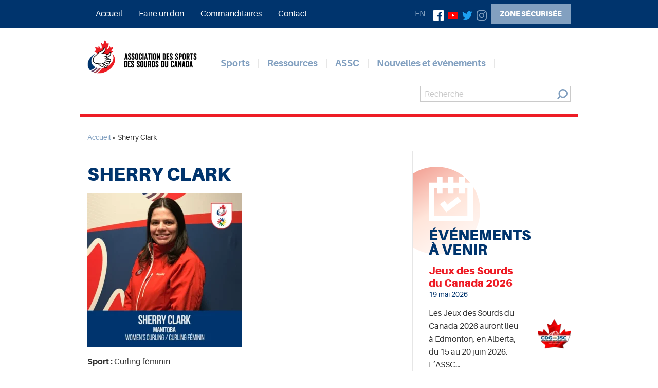

--- FILE ---
content_type: text/html; charset=UTF-8
request_url: https://assc-cdsa.com/fr/sherry-clark/
body_size: 16584
content:
<!doctype html><html class="no-js" lang="fr-FR"><head><script data-no-optimize="1">var litespeed_docref=sessionStorage.getItem("litespeed_docref");litespeed_docref&&(Object.defineProperty(document,"referrer",{get:function(){return litespeed_docref}}),sessionStorage.removeItem("litespeed_docref"));</script>  <script type="text/plain" data-cookiecategory="analytics" async src="https://www.googletagmanager.com/gtag/js?id=UA-109319644-1"></script> <script type="text/plain" data-cookiecategory="analytics">window.dataLayer = window.dataLayer || [];
        function gtag(){dataLayer.push(arguments);}
        gtag('js', new Date());
 
        gtag('config', 'UA-109319644-1');</script> <meta charset="utf-8"><meta http-equiv="X-UA-Compatible" content="IE=edge"><meta name="viewport" content="width=device-width, initial-scale=1.0"><meta class="foundation-mq"><meta name='robots' content='index, follow, max-image-preview:large, max-snippet:-1, max-video-preview:-1' /><link rel="alternate" href="https://assc-cdsa.com/en/sherry-clark/" hreflang="en" /><link rel="alternate" href="https://assc-cdsa.com/fr/sherry-clark/" hreflang="fr" /><title>Sherry Clark - ASSC</title><meta name="description" content="L’ASSC soutient le développement de la pratique sportive au sein de la communauté sourde, particulièrement auprès des jeunes sourds, partout au Canada." /><link rel="canonical" href="https://assc-cdsa.com/fr/sherry-clark/" /><meta property="og:locale" content="fr_FR" /><meta property="og:locale:alternate" content="en_US" /><meta property="og:type" content="article" /><meta property="og:title" content="Sherry Clark - ASSC" /><meta property="og:description" content="L’ASSC soutient le développement de la pratique sportive au sein de la communauté sourde, particulièrement auprès des jeunes sourds, partout au Canada." /><meta property="og:url" content="https://assc-cdsa.com/fr/sherry-clark/" /><meta property="og:site_name" content="ASSC" /><meta property="article:publisher" content="https://www.facebook.com/CanadianDeafSports/" /><meta property="article:modified_time" content="2019-10-29T12:19:49+00:00" /><meta property="og:image" content="https://assc-cdsa.com/wp-content/uploads/2019/09/CLARK-Sherry-300x300.png" /><meta name="twitter:card" content="summary_large_image" /><meta name="twitter:label1" content="Durée de lecture estimée" /><meta name="twitter:data1" content="1 minute" /> <script type="application/ld+json" class="yoast-schema-graph">{"@context":"https://schema.org","@graph":[{"@type":"WebPage","@id":"https://assc-cdsa.com/fr/sherry-clark/","url":"https://assc-cdsa.com/fr/sherry-clark/","name":"Sherry Clark - ASSC","isPartOf":{"@id":"https://assc-cdsa.com/fr/#website"},"primaryImageOfPage":{"@id":"https://assc-cdsa.com/fr/sherry-clark/#primaryimage"},"image":{"@id":"https://assc-cdsa.com/fr/sherry-clark/#primaryimage"},"thumbnailUrl":"https://assc-cdsa.com/wp-content/uploads/2019/09/CLARK-Sherry-300x300.png","datePublished":"2019-10-17T23:04:26+00:00","dateModified":"2019-10-29T12:19:49+00:00","description":"L’ASSC soutient le développement de la pratique sportive au sein de la communauté sourde, particulièrement auprès des jeunes sourds, partout au Canada.","breadcrumb":{"@id":"https://assc-cdsa.com/fr/sherry-clark/#breadcrumb"},"inLanguage":"fr-FR","potentialAction":[{"@type":"ReadAction","target":["https://assc-cdsa.com/fr/sherry-clark/"]}]},{"@type":"ImageObject","inLanguage":"fr-FR","@id":"https://assc-cdsa.com/fr/sherry-clark/#primaryimage","url":"https://assc-cdsa.com/wp-content/uploads/2019/09/CLARK-Sherry-300x300.png","contentUrl":"https://assc-cdsa.com/wp-content/uploads/2019/09/CLARK-Sherry-300x300.png"},{"@type":"BreadcrumbList","@id":"https://assc-cdsa.com/fr/sherry-clark/#breadcrumb","itemListElement":[{"@type":"ListItem","position":1,"name":"Accueil","item":"https://assc-cdsa.com/fr/"},{"@type":"ListItem","position":2,"name":"Sherry Clark"}]},{"@type":"WebSite","@id":"https://assc-cdsa.com/fr/#website","url":"https://assc-cdsa.com/fr/","name":"ASSC","description":"Association des sports des sourds du Canada","potentialAction":[{"@type":"SearchAction","target":{"@type":"EntryPoint","urlTemplate":"https://assc-cdsa.com/fr/?s={search_term_string}"},"query-input":{"@type":"PropertyValueSpecification","valueRequired":true,"valueName":"search_term_string"}}],"inLanguage":"fr-FR"}]}</script> <link rel='dns-prefetch' href='//www.google.com' /><link rel='dns-prefetch' href='//cdnjs.cloudflare.com' /><style id='wp-img-auto-sizes-contain-inline-css' type='text/css'>img:is([sizes=auto i],[sizes^="auto," i]){contain-intrinsic-size:3000px 1500px}
/*# sourceURL=wp-img-auto-sizes-contain-inline-css */</style><style id="litespeed-ccss">ul{box-sizing:border-box}:root{--wp--preset--font-size--normal:16px;--wp--preset--font-size--huge:42px}html :where(img[class*=wp-image-]){height:auto;max-width:100%}:root{--wp--preset--aspect-ratio--square:1;--wp--preset--aspect-ratio--4-3:4/3;--wp--preset--aspect-ratio--3-4:3/4;--wp--preset--aspect-ratio--3-2:3/2;--wp--preset--aspect-ratio--2-3:2/3;--wp--preset--aspect-ratio--16-9:16/9;--wp--preset--aspect-ratio--9-16:9/16;--wp--preset--color--black:#000;--wp--preset--color--cyan-bluish-gray:#abb8c3;--wp--preset--color--white:#fff;--wp--preset--color--pale-pink:#f78da7;--wp--preset--color--vivid-red:#cf2e2e;--wp--preset--color--luminous-vivid-orange:#ff6900;--wp--preset--color--luminous-vivid-amber:#fcb900;--wp--preset--color--light-green-cyan:#7bdcb5;--wp--preset--color--vivid-green-cyan:#00d084;--wp--preset--color--pale-cyan-blue:#8ed1fc;--wp--preset--color--vivid-cyan-blue:#0693e3;--wp--preset--color--vivid-purple:#9b51e0;--wp--preset--gradient--vivid-cyan-blue-to-vivid-purple:linear-gradient(135deg,rgba(6,147,227,1) 0%,#9b51e0 100%);--wp--preset--gradient--light-green-cyan-to-vivid-green-cyan:linear-gradient(135deg,#7adcb4 0%,#00d082 100%);--wp--preset--gradient--luminous-vivid-amber-to-luminous-vivid-orange:linear-gradient(135deg,rgba(252,185,0,1) 0%,rgba(255,105,0,1) 100%);--wp--preset--gradient--luminous-vivid-orange-to-vivid-red:linear-gradient(135deg,rgba(255,105,0,1) 0%,#cf2e2e 100%);--wp--preset--gradient--very-light-gray-to-cyan-bluish-gray:linear-gradient(135deg,#eee 0%,#a9b8c3 100%);--wp--preset--gradient--cool-to-warm-spectrum:linear-gradient(135deg,#4aeadc 0%,#9778d1 20%,#cf2aba 40%,#ee2c82 60%,#fb6962 80%,#fef84c 100%);--wp--preset--gradient--blush-light-purple:linear-gradient(135deg,#ffceec 0%,#9896f0 100%);--wp--preset--gradient--blush-bordeaux:linear-gradient(135deg,#fecda5 0%,#fe2d2d 50%,#6b003e 100%);--wp--preset--gradient--luminous-dusk:linear-gradient(135deg,#ffcb70 0%,#c751c0 50%,#4158d0 100%);--wp--preset--gradient--pale-ocean:linear-gradient(135deg,#fff5cb 0%,#b6e3d4 50%,#33a7b5 100%);--wp--preset--gradient--electric-grass:linear-gradient(135deg,#caf880 0%,#71ce7e 100%);--wp--preset--gradient--midnight:linear-gradient(135deg,#020381 0%,#2874fc 100%);--wp--preset--font-size--small:13px;--wp--preset--font-size--medium:20px;--wp--preset--font-size--large:36px;--wp--preset--font-size--x-large:42px;--wp--preset--spacing--20:.44rem;--wp--preset--spacing--30:.67rem;--wp--preset--spacing--40:1rem;--wp--preset--spacing--50:1.5rem;--wp--preset--spacing--60:2.25rem;--wp--preset--spacing--70:3.38rem;--wp--preset--spacing--80:5.06rem;--wp--preset--shadow--natural:6px 6px 9px rgba(0,0,0,.2);--wp--preset--shadow--deep:12px 12px 50px rgba(0,0,0,.4);--wp--preset--shadow--sharp:6px 6px 0px rgba(0,0,0,.2);--wp--preset--shadow--outlined:6px 6px 0px -3px rgba(255,255,255,1),6px 6px rgba(0,0,0,1);--wp--preset--shadow--crisp:6px 6px 0px rgba(0,0,0,1)}html{font-family:sans-serif;line-height:1.15;-ms-text-size-adjust:100%;-webkit-text-size-adjust:100%}article,aside,header,nav,section{display:block}h1{font-size:2em;margin:.67em 0}main{display:block}a{background-color:transparent;-webkit-text-decoration-skip:objects}b{font-weight:inherit;font-weight:bolder}img{border-style:none}svg:not(:root){overflow:hidden}button,input{font-family:sans-serif;font-size:100%;line-height:1.15;margin:0}button{overflow:visible}button{text-transform:none}[type=submit],button,html [type=button]{-webkit-appearance:button}[type=button]::-moz-focus-inner,[type=submit]::-moz-focus-inner,button::-moz-focus-inner{border-style:none;padding:0}[type=button]:-moz-focusring,[type=submit]:-moz-focusring,button:-moz-focusring{outline:1px dotted ButtonText}input{overflow:visible}[type=search]{-webkit-appearance:textfield;outline-offset:-2px}[type=search]::-webkit-search-cancel-button,[type=search]::-webkit-search-decoration{-webkit-appearance:none}::-webkit-file-upload-button{-webkit-appearance:button;font:inherit}.foundation-mq{font-family:"small=0em&smedium=23.75em&medium=40em&large=64em&xlarge=75em&xxlarge=90em"}html{box-sizing:border-box;font-size:100%}*,:after,:before{box-sizing:inherit}body{margin:0;padding:0;background:#fff;font-family:Aileron,Helvetica Neue,Helvetica,Roboto,Arial,sans-serif;font-weight:400;line-height:1.5;color:#333;-webkit-font-smoothing:antialiased;-moz-osx-font-smoothing:grayscale}img{display:inline-block;vertical-align:middle;max-width:100%;height:auto;-ms-interpolation-mode:bicubic}button{padding:0;-webkit-appearance:none;-moz-appearance:none;appearance:none;border:0;border-radius:0;background:0 0;line-height:1}button,input{font-family:inherit}.grid-container{max-width:60.625rem;margin:0 auto}.grid-container-padded{padding-left:.9375rem;padding-right:.9375rem}.grid-x{display:-webkit-flex;display:-ms-flexbox;display:flex;-webkit-flex-flow:row wrap;-ms-flex-flow:row wrap;flex-flow:row wrap}.cell{-webkit-flex:0 0 auto;-ms-flex:0 0 auto;flex:0 0 auto;min-height:0;min-width:0;width:100%}.cell.auto{-webkit-flex:1 1 0px;-ms-flex:1 1 0px;flex:1 1 0px}.cell.shrink{-webkit-flex:0 0 auto;-ms-flex:0 0 auto;flex:0 0 auto}.grid-x>.auto,.grid-x>.shrink{width:auto}.grid-padding-x .grid-padding-x{margin-right:-.9375rem;margin-left:-.9375rem}.grid-padding-x>.cell{padding-right:.9375rem;padding-left:.9375rem}div,form,h1,h2,h3,li,p,ul{margin:0;padding:0}p{margin-bottom:1rem;font-size:inherit;line-height:1.6;text-rendering:optimizeLegibility}b{line-height:inherit}b{font-weight:700}h1,h2,h3{font-family:Aileron,Helvetica Neue,Helvetica,Roboto,Arial,sans-serif;font-style:normal;font-weight:400;color:inherit;text-rendering:optimizeLegibility}h1{font-size:2.25rem}h1,h2{line-height:1;margin-top:0;margin-bottom:.5rem}h2{font-size:1.75rem}h3{font-size:1.375rem}h3{line-height:1;margin-top:0;margin-bottom:.5rem}a{line-height:inherit;color:#00346d;text-decoration:none}a img{border:0}ul{margin-bottom:1rem;list-style-position:outside;line-height:1.6}li{font-size:inherit}ul{list-style-type:disc}ul{margin-left:1.25rem}ul ul{margin-left:1.25rem;margin-bottom:0}[type=search]{display:block;box-sizing:border-box;width:100%;height:1.9375rem;margin:0 0 1rem;padding:.25rem .5rem;border:1px solid #cacaca;border-radius:0;background-color:#fff;box-shadow:none;font-family:inherit;font-size:1rem;font-weight:400;line-height:1.5;color:#333;-webkit-appearance:none;-moz-appearance:none;appearance:none}input::-webkit-input-placeholder{color:#cacaca}input:-ms-input-placeholder{color:#cacaca}[type=button],[type=submit]{-webkit-appearance:none;-moz-appearance:none;appearance:none;border-radius:0}input[type=search]{box-sizing:border-box}.button{display:inline-block;vertical-align:middle;margin:0 0 1rem;font-family:inherit;padding:.6em 2em;-webkit-appearance:none;border:1px solid transparent;border-radius:0;font-size:.9rem;line-height:1;text-align:center;background-color:#82a0c0;color:#fff}.button.small{font-size:.75rem}.button.hollow{border:1px solid #82a0c0;color:#82a0c0}.button.hollow{background-color:transparent}.accordion-menu li{width:100%}.accordion-menu a{padding:.7rem 1rem}.breadcrumbs{margin:0 0 1rem;list-style:none}.breadcrumbs:after,.breadcrumbs:before{display:table;content:" ";-webkit-flex-basis:0;-ms-flex-preferred-size:0;flex-basis:0;-webkit-order:1;-ms-flex-order:1;order:1}.breadcrumbs:after{clear:both}.breadcrumbs a{color:#00346d}.close-button{position:absolute;color:#8a8a8a}.close-button{right:1rem;top:.5rem;font-size:2em;line-height:1}.menu{padding:0;margin:0;list-style:none;position:relative;display:-webkit-flex;display:-ms-flexbox;display:flex;-webkit-flex-wrap:wrap;-ms-flex-wrap:wrap;flex-wrap:wrap}.menu .button,.menu a{line-height:1;text-decoration:none;white-space:nowrap;display:block;padding:.7rem 1rem}.menu a{margin-bottom:0}.menu{-webkit-flex-wrap:wrap;-ms-flex-wrap:wrap;flex-wrap:wrap;-webkit-flex-direction:row;-ms-flex-direction:row;flex-direction:row}.menu.vertical{-webkit-flex-wrap:nowrap;-ms-flex-wrap:nowrap;flex-wrap:nowrap;-webkit-flex-direction:column;-ms-flex-direction:column;flex-direction:column}.menu.nested{margin-right:0;margin-left:0}.dropdown.menu a{padding:.7rem 1rem}.no-js .dropdown.menu ul{display:none}.off-canvas{position:fixed;z-index:12;-webkit-backface-visibility:hidden;backface-visibility:hidden;background:rgba(0,52,109,.9)}.position-right{top:0;right:0;width:100%;height:100%;overflow-y:auto}.position-right{-webkit-transform:translateX(100%);transform:translateX(100%)}.title-bar{padding:10px 1rem;background:#fff;color:#82a0c0;display:-webkit-flex;display:-ms-flexbox;display:flex;-webkit-justify-content:flex-start;-ms-flex-pack:start;justify-content:flex-start;-webkit-align-items:center;-ms-flex-align:center;align-items:center}.title-bar-left,.title-bar-right{-webkit-flex:1 1 0px;-ms-flex:1 1 0px;flex:1 1 0px}.title-bar-right{text-align:right}.top-bar{display:-webkit-flex;display:-ms-flexbox;display:flex;-webkit-flex-wrap:nowrap;-ms-flex-wrap:nowrap;flex-wrap:nowrap;-webkit-justify-content:space-between;-ms-flex-pack:justify;justify-content:space-between;-webkit-align-items:center;-ms-flex-align:center;align-items:center;padding:.5rem;-webkit-flex-wrap:wrap;-ms-flex-wrap:wrap;flex-wrap:wrap}.top-bar,.top-bar ul{background-color:#00346d}.align-right{-webkit-justify-content:flex-end;-ms-flex-pack:end;justify-content:flex-end}.align-middle{-webkit-align-items:center;-ms-flex-align:center;align-items:center}.small-order-1{-webkit-order:1;-ms-flex-order:1;order:1}@media print,screen and (min-width:40em){.grid-container-padded{padding-left:.9375rem;padding-right:.9375rem}.grid-x>.medium-auto{-webkit-flex:1 1 0px;-ms-flex:1 1 0px;flex:1 1 0px;width:auto}.grid-x>.medium-shrink{-webkit-flex:0 0 auto;-ms-flex:0 0 auto;flex:0 0 auto;width:auto}.grid-x>.medium-4{width:33.33333%}.grid-x>.medium-5{width:41.66667%}.grid-x>.medium-7{width:58.33333%}.grid-x>.medium-8{width:66.66667%}.grid-x>.medium-12{width:100%}.grid-padding-x .grid-padding-x{margin-right:-.9375rem;margin-left:-.9375rem}.grid-padding-x>.cell{padding-right:.9375rem;padding-left:.9375rem}h1{font-size:2.25rem}h2{font-size:1.75rem}h3{font-size:1.375rem}.top-bar{-webkit-flex-wrap:nowrap;-ms-flex-wrap:nowrap;flex-wrap:nowrap}.hide-for-medium{display:none!important}.medium-order-2{-webkit-order:2;-ms-flex-order:2;order:2}.medium-order-3{-webkit-order:3;-ms-flex-order:3;order:3}}@media screen and (min-width:60.625em){.grid-container-padded{padding-left:0;padding-right:0}}@media print,screen and (min-width:64em){.grid-x>.large-3{width:25%}.grid-x>.large-4{width:33.33333%}.grid-x>.large-9{width:75%}.large-order-3{-webkit-order:3;-ms-flex-order:3;order:3}}@media screen and (max-width:39.9375em){.show-for-medium{display:none!important}}h1,h2,h3{margin-bottom:.5em;margin-top:.75em}h3 a{text-decoration:none;color:inherit}h1,h2{font-weight:900;color:#00346d;text-transform:uppercase}.button{font-weight:900;text-transform:uppercase}.button .arrow{fill:#82a0c0;-webkit-transform:rotate(-90deg);transform:rotate(-90deg);width:12px;height:6.5px;vertical-align:1px;margin-left:6px}.content{margin-top:30px}.header{z-index:10}header.header{z-index:1000!important}.header--mobile{box-shadow:0 2px 5px rgba(0,0,0,.1);vertical-align:middle}.header-actions button{fill:#82a0c0;display:inline-block;margin-left:1rem;vertical-align:middle;line-height:0}a.logo{display:block;margin-bottom:1.5em}.post-list,.post-list-title{position:relative}.post-list-title{padding-top:120px;margin-top:30px;color:#00346d}.post-list-title:before{width:170px;height:170px;border-radius:50%;background:#ef8f82;background:linear-gradient(150deg,#ef8f82,#ffe5da 50%,#fff);content:"";display:block;position:absolute;z-index:-1;left:-70px;top:0}.post-list-title-icon{fill:#fff;width:86px;height:86px;position:absolute;top:20px;left:0}.post-list-entry{border-bottom:1px solid #aaa;margin-bottom:15px;z-index:20;position:relative}.post-list-entry-title{font-weight:900;color:#ee1c25;font-family:Aileron,Helvetica Neue,Helvetica,Roboto,Arial,sans-serif;line-height:1.2;margin:0;font-size:1.25rem}.post-list-entry-date{font-size:.875rem;color:#00346d;margin-bottom:1em;display:block}.breadcrumbs{font-size:.875rem}.breadcrumbs a{color:#82a0c0}.top-bar{color:#fff;display:block}.top-bar a{color:#fff}.navigation--extra{display:-webkit-flex;display:-ms-flexbox;display:flex;-webkit-align-items:center;-ms-flex-align:center;align-items:center}.navigation--extra,.navigation--extra .menu{-webkit-justify-content:flex-end;-ms-flex-pack:end;justify-content:flex-end}.navigation--extra .lang-item a{text-transform:uppercase;color:#82a0c0}.sub-bar{padding-top:24px}.sub-bar .navigation>.menu>li>a{font-size:1.125rem;font-weight:700;color:#82a0c0;padding-top:0;padding-bottom:0;border-right:2px solid #e6e6e6}.sub-bar .nested.menu{margin-top:18px;z-index:100}.sub-bar .nested.menu .nested{margin-top:0}.sub-bar .grid-x .cell{-webkit-align-items:center;-ms-flex-align:center;align-items:center}.sub-bar .navigation,.sub-bar .search{display:-webkit-flex;display:-ms-flexbox;display:flex}.sub-bar .grid-x{border-bottom:5px solid #ee1c25;padding-bottom:24px}.search-form{position:relative;width:100%}.search-form-field{display:inline-block;margin:0}.search-form-submit{display:inline-block;position:absolute;right:6px;top:6px}.search-form-submit-icon{fill:#82a0c0;width:20px;height:20px}.navigation--mobile{padding:20px}.navigation--mobile .close-button{fill:#fff}.navigation--mobile ul.menu a{color:#fff}.navigation--mobile>ul.menu{margin-top:2rem}.navigation--mobile>ul.menu>li{border-top:1px solid #82a0c0}.navigation--mobile>ul.menu>li>a{font-weight:700}.side-bar{overflow:hidden;border-left:2px solid #e6e6e6;padding-left:30px!important}.newsletter input{font-size:.875rem}.social{list-style:none;margin:0}.social li{display:inline-block;margin-right:8px}.social img{width:20px;height:20px}@media print,screen and (min-width:64em){.search-form{margin-top:0}.post-content{padding-right:90px!important}.side-bar{padding-left:30px!important}}:root{--cc-font-family:-apple-system,BlinkMacSystemFont,"Segoe UI",Roboto,Helvetica,Arial,sans-serif,"Apple Color Emoji","Segoe UI Emoji","Segoe UI Symbol";--cc-modal-border-radius:.5rem;--cc-btn-border-radius:.4rem;--cc-link-color:var(--cc-btn-primary-bg);--cc-modal-margin:1rem;--cc-z-index:2147483647;--cc-bg:#fff;--cc-primary-color:#2c2f31;--cc-secondary-color:#5e6266;--cc-btn-primary-bg:#30363c;--cc-btn-primary-color:#fff;--cc-btn-primary-border-color:var(--cc-btn-primary-bg);--cc-btn-primary-hover-bg:#000;--cc-btn-primary-hover-color:#fff;--cc-btn-primary-hover-border-color:var(--cc-btn-primary-hover-bg);--cc-btn-secondary-bg:#eaeff2;--cc-btn-secondary-color:var(--cc-primary-color);--cc-btn-secondary-border-color:var(--cc-btn-secondary-bg);--cc-btn-secondary-hover-bg:#d4dae0;--cc-btn-secondary-hover-color:#000;--cc-btn-secondary-hover-border-color:#d4dae0;--cc-separator-border-color:#f0f4f7;--cc-toggle-on-bg:var(--cc-btn-primary-bg);--cc-toggle-off-bg:#667481;--cc-toggle-on-knob-bg:#fff;--cc-toggle-off-knob-bg:var(--cc-toggle-on-knob-bg);--cc-toggle-enabled-icon-color:var(--cc-bg);--cc-toggle-disabled-icon-color:var(--cc-bg);--cc-toggle-readonly-bg:#d5dee2;--cc-toggle-readonly-knob-bg:#fff;--cc-toggle-readonly-knob-icon-color:var(--cc-toggle-readonly-bg);--cc-section-category-border:var(--cc-cookie-category-block-bg);--cc-cookie-category-block-bg:#f0f4f7;--cc-cookie-category-block-border:#f0f4f7;--cc-cookie-category-block-hover-bg:#e9eff4;--cc-cookie-category-block-hover-border:#e9eff4;--cc-cookie-category-expanded-block-bg:transparent;--cc-cookie-category-expanded-block-hover-bg:#dee4e9;--cc-overlay-bg:rgba(0,0,0,.65);--cc-webkit-scrollbar-bg:var(--cc-section-category-border);--cc-webkit-scrollbar-hover-bg:var(--cc-btn-primary-hover-bg);--cc-footer-bg:var(--cc-btn-secondary-bg);--cc-footer-color:var(--cc-secondary-color);--cc-footer-border-color:#e4eaed;--cc-pm-toggle-border-radius:4em}</style><link rel="preload" data-asynced="1" data-optimized="2" as="style" onload="this.onload=null;this.rel='stylesheet'" href="https://assc-cdsa.com/wp-content/litespeed/ucss/f1e48ff297a4c7a7692712a07baf441a.css?ver=cd527" /><script data-optimized="1" type="litespeed/javascript" data-src="https://assc-cdsa.com/wp-content/plugins/litespeed-cache/assets/js/css_async.min.js"></script> <style id='global-styles-inline-css' type='text/css'>:root{--wp--preset--aspect-ratio--square: 1;--wp--preset--aspect-ratio--4-3: 4/3;--wp--preset--aspect-ratio--3-4: 3/4;--wp--preset--aspect-ratio--3-2: 3/2;--wp--preset--aspect-ratio--2-3: 2/3;--wp--preset--aspect-ratio--16-9: 16/9;--wp--preset--aspect-ratio--9-16: 9/16;--wp--preset--color--black: #000000;--wp--preset--color--cyan-bluish-gray: #abb8c3;--wp--preset--color--white: #ffffff;--wp--preset--color--pale-pink: #f78da7;--wp--preset--color--vivid-red: #cf2e2e;--wp--preset--color--luminous-vivid-orange: #ff6900;--wp--preset--color--luminous-vivid-amber: #fcb900;--wp--preset--color--light-green-cyan: #7bdcb5;--wp--preset--color--vivid-green-cyan: #00d084;--wp--preset--color--pale-cyan-blue: #8ed1fc;--wp--preset--color--vivid-cyan-blue: #0693e3;--wp--preset--color--vivid-purple: #9b51e0;--wp--preset--gradient--vivid-cyan-blue-to-vivid-purple: linear-gradient(135deg,rgb(6,147,227) 0%,rgb(155,81,224) 100%);--wp--preset--gradient--light-green-cyan-to-vivid-green-cyan: linear-gradient(135deg,rgb(122,220,180) 0%,rgb(0,208,130) 100%);--wp--preset--gradient--luminous-vivid-amber-to-luminous-vivid-orange: linear-gradient(135deg,rgb(252,185,0) 0%,rgb(255,105,0) 100%);--wp--preset--gradient--luminous-vivid-orange-to-vivid-red: linear-gradient(135deg,rgb(255,105,0) 0%,rgb(207,46,46) 100%);--wp--preset--gradient--very-light-gray-to-cyan-bluish-gray: linear-gradient(135deg,rgb(238,238,238) 0%,rgb(169,184,195) 100%);--wp--preset--gradient--cool-to-warm-spectrum: linear-gradient(135deg,rgb(74,234,220) 0%,rgb(151,120,209) 20%,rgb(207,42,186) 40%,rgb(238,44,130) 60%,rgb(251,105,98) 80%,rgb(254,248,76) 100%);--wp--preset--gradient--blush-light-purple: linear-gradient(135deg,rgb(255,206,236) 0%,rgb(152,150,240) 100%);--wp--preset--gradient--blush-bordeaux: linear-gradient(135deg,rgb(254,205,165) 0%,rgb(254,45,45) 50%,rgb(107,0,62) 100%);--wp--preset--gradient--luminous-dusk: linear-gradient(135deg,rgb(255,203,112) 0%,rgb(199,81,192) 50%,rgb(65,88,208) 100%);--wp--preset--gradient--pale-ocean: linear-gradient(135deg,rgb(255,245,203) 0%,rgb(182,227,212) 50%,rgb(51,167,181) 100%);--wp--preset--gradient--electric-grass: linear-gradient(135deg,rgb(202,248,128) 0%,rgb(113,206,126) 100%);--wp--preset--gradient--midnight: linear-gradient(135deg,rgb(2,3,129) 0%,rgb(40,116,252) 100%);--wp--preset--font-size--small: 13px;--wp--preset--font-size--medium: 20px;--wp--preset--font-size--large: 36px;--wp--preset--font-size--x-large: 42px;--wp--preset--spacing--20: 0.44rem;--wp--preset--spacing--30: 0.67rem;--wp--preset--spacing--40: 1rem;--wp--preset--spacing--50: 1.5rem;--wp--preset--spacing--60: 2.25rem;--wp--preset--spacing--70: 3.38rem;--wp--preset--spacing--80: 5.06rem;--wp--preset--shadow--natural: 6px 6px 9px rgba(0, 0, 0, 0.2);--wp--preset--shadow--deep: 12px 12px 50px rgba(0, 0, 0, 0.4);--wp--preset--shadow--sharp: 6px 6px 0px rgba(0, 0, 0, 0.2);--wp--preset--shadow--outlined: 6px 6px 0px -3px rgb(255, 255, 255), 6px 6px rgb(0, 0, 0);--wp--preset--shadow--crisp: 6px 6px 0px rgb(0, 0, 0);}:where(.is-layout-flex){gap: 0.5em;}:where(.is-layout-grid){gap: 0.5em;}body .is-layout-flex{display: flex;}.is-layout-flex{flex-wrap: wrap;align-items: center;}.is-layout-flex > :is(*, div){margin: 0;}body .is-layout-grid{display: grid;}.is-layout-grid > :is(*, div){margin: 0;}:where(.wp-block-columns.is-layout-flex){gap: 2em;}:where(.wp-block-columns.is-layout-grid){gap: 2em;}:where(.wp-block-post-template.is-layout-flex){gap: 1.25em;}:where(.wp-block-post-template.is-layout-grid){gap: 1.25em;}.has-black-color{color: var(--wp--preset--color--black) !important;}.has-cyan-bluish-gray-color{color: var(--wp--preset--color--cyan-bluish-gray) !important;}.has-white-color{color: var(--wp--preset--color--white) !important;}.has-pale-pink-color{color: var(--wp--preset--color--pale-pink) !important;}.has-vivid-red-color{color: var(--wp--preset--color--vivid-red) !important;}.has-luminous-vivid-orange-color{color: var(--wp--preset--color--luminous-vivid-orange) !important;}.has-luminous-vivid-amber-color{color: var(--wp--preset--color--luminous-vivid-amber) !important;}.has-light-green-cyan-color{color: var(--wp--preset--color--light-green-cyan) !important;}.has-vivid-green-cyan-color{color: var(--wp--preset--color--vivid-green-cyan) !important;}.has-pale-cyan-blue-color{color: var(--wp--preset--color--pale-cyan-blue) !important;}.has-vivid-cyan-blue-color{color: var(--wp--preset--color--vivid-cyan-blue) !important;}.has-vivid-purple-color{color: var(--wp--preset--color--vivid-purple) !important;}.has-black-background-color{background-color: var(--wp--preset--color--black) !important;}.has-cyan-bluish-gray-background-color{background-color: var(--wp--preset--color--cyan-bluish-gray) !important;}.has-white-background-color{background-color: var(--wp--preset--color--white) !important;}.has-pale-pink-background-color{background-color: var(--wp--preset--color--pale-pink) !important;}.has-vivid-red-background-color{background-color: var(--wp--preset--color--vivid-red) !important;}.has-luminous-vivid-orange-background-color{background-color: var(--wp--preset--color--luminous-vivid-orange) !important;}.has-luminous-vivid-amber-background-color{background-color: var(--wp--preset--color--luminous-vivid-amber) !important;}.has-light-green-cyan-background-color{background-color: var(--wp--preset--color--light-green-cyan) !important;}.has-vivid-green-cyan-background-color{background-color: var(--wp--preset--color--vivid-green-cyan) !important;}.has-pale-cyan-blue-background-color{background-color: var(--wp--preset--color--pale-cyan-blue) !important;}.has-vivid-cyan-blue-background-color{background-color: var(--wp--preset--color--vivid-cyan-blue) !important;}.has-vivid-purple-background-color{background-color: var(--wp--preset--color--vivid-purple) !important;}.has-black-border-color{border-color: var(--wp--preset--color--black) !important;}.has-cyan-bluish-gray-border-color{border-color: var(--wp--preset--color--cyan-bluish-gray) !important;}.has-white-border-color{border-color: var(--wp--preset--color--white) !important;}.has-pale-pink-border-color{border-color: var(--wp--preset--color--pale-pink) !important;}.has-vivid-red-border-color{border-color: var(--wp--preset--color--vivid-red) !important;}.has-luminous-vivid-orange-border-color{border-color: var(--wp--preset--color--luminous-vivid-orange) !important;}.has-luminous-vivid-amber-border-color{border-color: var(--wp--preset--color--luminous-vivid-amber) !important;}.has-light-green-cyan-border-color{border-color: var(--wp--preset--color--light-green-cyan) !important;}.has-vivid-green-cyan-border-color{border-color: var(--wp--preset--color--vivid-green-cyan) !important;}.has-pale-cyan-blue-border-color{border-color: var(--wp--preset--color--pale-cyan-blue) !important;}.has-vivid-cyan-blue-border-color{border-color: var(--wp--preset--color--vivid-cyan-blue) !important;}.has-vivid-purple-border-color{border-color: var(--wp--preset--color--vivid-purple) !important;}.has-vivid-cyan-blue-to-vivid-purple-gradient-background{background: var(--wp--preset--gradient--vivid-cyan-blue-to-vivid-purple) !important;}.has-light-green-cyan-to-vivid-green-cyan-gradient-background{background: var(--wp--preset--gradient--light-green-cyan-to-vivid-green-cyan) !important;}.has-luminous-vivid-amber-to-luminous-vivid-orange-gradient-background{background: var(--wp--preset--gradient--luminous-vivid-amber-to-luminous-vivid-orange) !important;}.has-luminous-vivid-orange-to-vivid-red-gradient-background{background: var(--wp--preset--gradient--luminous-vivid-orange-to-vivid-red) !important;}.has-very-light-gray-to-cyan-bluish-gray-gradient-background{background: var(--wp--preset--gradient--very-light-gray-to-cyan-bluish-gray) !important;}.has-cool-to-warm-spectrum-gradient-background{background: var(--wp--preset--gradient--cool-to-warm-spectrum) !important;}.has-blush-light-purple-gradient-background{background: var(--wp--preset--gradient--blush-light-purple) !important;}.has-blush-bordeaux-gradient-background{background: var(--wp--preset--gradient--blush-bordeaux) !important;}.has-luminous-dusk-gradient-background{background: var(--wp--preset--gradient--luminous-dusk) !important;}.has-pale-ocean-gradient-background{background: var(--wp--preset--gradient--pale-ocean) !important;}.has-electric-grass-gradient-background{background: var(--wp--preset--gradient--electric-grass) !important;}.has-midnight-gradient-background{background: var(--wp--preset--gradient--midnight) !important;}.has-small-font-size{font-size: var(--wp--preset--font-size--small) !important;}.has-medium-font-size{font-size: var(--wp--preset--font-size--medium) !important;}.has-large-font-size{font-size: var(--wp--preset--font-size--large) !important;}.has-x-large-font-size{font-size: var(--wp--preset--font-size--x-large) !important;}
/*# sourceURL=global-styles-inline-css */</style><style id='classic-theme-styles-inline-css' type='text/css'>/*! This file is auto-generated */
.wp-block-button__link{color:#fff;background-color:#32373c;border-radius:9999px;box-shadow:none;text-decoration:none;padding:calc(.667em + 2px) calc(1.333em + 2px);font-size:1.125em}.wp-block-file__button{background:#32373c;color:#fff;text-decoration:none}
/*# sourceURL=/wp-includes/css/classic-themes.min.css */</style> <script type="litespeed/javascript" data-src="https://cdnjs.cloudflare.com/ajax/libs/jquery/3.2.1/jquery.min.js?ver=3.2.1" id="jquery-js"></script> <link rel='shortlink' href='https://assc-cdsa.com/?p=12258' /></head><body class="wp-singular page-template-default page page-id-12258 wp-theme-assc-cdsa" data-sticky-container>
 <script type="module" src="https://assc-cdsa.com/wp-content/themes/assc-cdsa/assets/cookie-consent/cookieconsent.js"></script> <svg width="0" height="0" style="position:absolute"><symbol viewBox="0 0 20 20" id="account" xmlns="http://www.w3.org/2000/svg"><path d="M19.601 15.252c-.6-.912-2.616-1.48-4.612-2.292-1.995-.811-2.468-1.092-2.468-1.092l-.019-1.869s.747-.56.979-2.317c.468.132.959-.683.986-1.109.026-.413-.065-1.559-.636-1.441.116-.861.2-1.637.161-2.049C13.842 1.585 12.33 0 10 0 7.672 0 6.158 1.585 6.009 3.083c-.041.412.043 1.188.161 2.049-.571-.118-.662 1.028-.636 1.441.026.426.517 1.241.985 1.109.232 1.757.98 2.317.98 2.317l-.019 1.869s-.473.281-2.469 1.092C3.015 13.772.999 14.34.4 15.252-.139 16.072.023 20 .023 20h19.954s.163-3.928-.376-4.748"/></symbol><symbol viewBox="0 0 10.182 6.506" id="arrow" xmlns="http://www.w3.org/2000/svg"><path d="M5.09 6.506L0 1.416 1.414.002 5.09 3.678 8.768 0l1.414 1.414z"/></symbol><symbol viewBox="0 0 18.385 18.385" id="close" xmlns="http://www.w3.org/2000/svg"><path d="M18.385 2.121L16.264 0 9.192 7.071 2.121 0 0 2.121l7.071 7.071L0 16.264l2.121 2.121 7.071-7.072 7.072 7.072 2.121-2.121-7.072-7.072z"/></symbol><symbol viewBox="0 0 32.001 32" id="events" xmlns="http://www.w3.org/2000/svg"><path d="M13.458 19.978l-2.099-2.761-3.185 2.42 4.52 5.946 10.75-8.171-2.421-3.185-7.565 5.751zm12.543-7.977V8H28v20.001H4V8h2.001v4.001H10V8h4.001v4.001H18V8h4v4.001h4.001zM22 0v4.001h-4V0h-3.999v4.001H10V0H6.001v4.001H0V32h32.001V4h-6V0H22z"/></symbol><symbol viewBox="0 0 20 17" id="menu" xmlns="http://www.w3.org/2000/svg"><path d="M5 14h15v3H5zM0 7h20v3H0zM0 0h20v3H0z"/></symbol><symbol viewBox="0 0 32 32" id="news" xmlns="http://www.w3.org/2000/svg"><path d="M4 4h24v16h-9.969L12 24.266V20H4V4zM0 0v24h8v8l11.279-8H32V0H0z"/></symbol><symbol viewBox="0 0 22 22" id="search" xmlns="http://www.w3.org/2000/svg"><path d="M12.375 16.5a6.875 6.875 0 1 1 0-13.75 6.875 6.875 0 0 1 0 13.75m0-16.5C7.06 0 2.75 4.309 2.75 9.625c0 2.161.721 4.15 1.924 5.756L0 20.056 1.944 22l4.675-4.674a9.567 9.567 0 0 0 5.756 1.924C17.69 19.25 22 14.941 22 9.625S17.69 0 12.375 0"/></symbol><symbol viewBox="0 0 60 120" id="slider-arrow" xmlns="http://www.w3.org/2000/svg"><linearGradient id="ha" x1="30" x2="30" y1="120" gradientUnits="userSpaceOnUse"><stop offset="0" stop-color="#fee4da"/><stop offset="0" stop-color="#f8c7ba"/><stop offset="1" stop-color="#f08f83"/></linearGradient><path fill="url(#ha)" d="M60 0L0 60l60 60z"/><path fill="#FFF" d="M35.127 75.997L19.004 59.875l16.123-16.123 4.809 4.809-11.315 11.314 11.315 11.313z"/></symbol><symbol viewBox="0 0 32 32" id="transcript" xmlns="http://www.w3.org/2000/svg"><path d="M6 22h12v4H6v-4zm0-8h20v4H6v-4zm0-8h20v4.001H6V6zM0 32h32V0H0v32z"/></symbol></svg><header class="header header--mobile title-bar hide-for-medium"><div class="title-bar-left">
<a class="logo logo--mobile" href="https://assc-cdsa.com/fr">
<img data-lazyloaded="1" src="[data-uri]" data-src="https://assc-cdsa.com/wp-content/themes/assc-cdsa/assets/img/logo-fr--small.svg" alt="Logo" height="40">
</a></div><div class="title-bar-right header-actions">
<button type="button" aria-label="Recherche">
<svg width="22" height="22" aria-hidden="true">
<use xlink:href="#search"></use>
</svg>
</button>
<button type="button" aria-label="Menu" data-open="navigation--mobile" aria-controls="navigation--mobile">
<svg width="20" height="17" aria-hidden="true">
<use xlink:href="#menu"></use>
</svg>
</button></div></header><header class="header show-for-medium" class="sticky" data-sticky data-margin-top="0"><div class="top-bar" id="topBar"><div class="grid-container"><div class="grid-x grid-padding-x"><div class="cell medium-auto"><nav class="navigation navigation--primary"><ul id="menu-primary-francais" class="menu dropdown" data-dropdown-menu><li id="menu-item-208" class="menu-item menu-item-type-post_type menu-item-object-page menu-item-home menu-item-208"><a href="https://assc-cdsa.com/fr/">Accueil</a></li><li id="menu-item-212" class="menu-item menu-item-type-post_type menu-item-object-page menu-item-212"><a href="https://assc-cdsa.com/fr/faire-un-don/">Faire un don</a></li><li id="menu-item-209" class="menu-item menu-item-type-post_type menu-item-object-page menu-item-209"><a href="https://assc-cdsa.com/fr/commanditaires-partenaires/">Commanditaires</a></li><li id="menu-item-211" class="menu-item menu-item-type-post_type menu-item-object-page menu-item-211"><a href="https://assc-cdsa.com/fr/contact/">Contact</a></li></ul></nav></div><div class="cell medium-shrink" style="margin-left: auto;"><nav class="navigation navigation--extra"><ul class="menu"><li class="lang-item lang-item-2 lang-item-en lang-item-first"><a lang="en-US" hreflang="en-US" href="https://assc-cdsa.com/en/sherry-clark/">en</a></li></ul><ul class="social"><li>
<a href="https://www.facebook.com/AssociationSportsSourdsCanada/" target="_blank">
<img data-lazyloaded="1" src="[data-uri]" data-src="https://assc-cdsa.com/wp-content/themes/assc-cdsa/assets/img/social-facebook.svg" alt="">
</a></li><li>
<a href="https://www.youtube.com/channel/UCOYqpKAL3HkMo6CEPPVl4gg" target="_blank">
<img data-lazyloaded="1" src="[data-uri]" data-src="https://assc-cdsa.com/wp-content/themes/assc-cdsa/assets/img/social-youtube.svg" alt="">
</a></li><li>
<a href="https://twitter.com/assc_cdsa" target="_blank">
<img data-lazyloaded="1" src="[data-uri]" data-src="https://assc-cdsa.com/wp-content/themes/assc-cdsa/assets/img/social-twitter.svg" alt="">
</a></li><li>
<a href="https://www.instagram.com/assccdsa/" target="_blank">
<img data-lazyloaded="1" src="[data-uri]" data-src="https://assc-cdsa.com/wp-content/themes/assc-cdsa/assets/img/social-instagram.svg" alt="">
</a></li></ul><ul class="menu"><li>
<a class="button" href="https://assc-cdsa.com/fr/zone-securisee/">Zone sécurisée</a></li></ul></nav></div></div></div></div><div class="sub-bar"><div class="grid-container grid-container-padded"><div class="grid-x grid-padding-x align-middle align-right"><div class="cell small-order-1 medium-5 large-3"><div>
<a class="logo logo--mobile" href="https://assc-cdsa.com/fr">
<img data-lazyloaded="1" src="[data-uri]" width="310" height="95" data-src="https://assc-cdsa.com/wp-content/themes/assc-cdsa/assets/img/logo-fr.png" alt="Logo">
</a></div></div><nav class="cell medium-order-3 large-order-3 medium-12 large-9 navigation"><ul id="menu-secondary-francais" class="menu dropdown" data-dropdown-menu><li id="menu-item-213" class="menu-item menu-item-type-post_type menu-item-object-page menu-item-has-children menu-item-213"><a href="https://assc-cdsa.com/fr/sports/">Sports</a><ul class="nested menu"><li id="menu-item-214" class="menu-item menu-item-type-post_type menu-item-object-page menu-item-214"><a href="https://assc-cdsa.com/fr/sports/international/">International</a></li><li id="menu-item-215" class="menu-item menu-item-type-post_type menu-item-object-page menu-item-215"><a href="https://assc-cdsa.com/fr/sports/comites-sports/">National</a></li><li id="menu-item-216" class="menu-item menu-item-type-post_type menu-item-object-page menu-item-216"><a href="https://assc-cdsa.com/fr/sports/temple-renommee-prix-sportifs/">Prix sportifs</a></li><li id="menu-item-6265" class="menu-item menu-item-type-post_type menu-item-object-page menu-item-6265"><a href="https://assc-cdsa.com/fr/resultats/">Résultats</a></li></ul></li><li id="menu-item-217" class="menu-item menu-item-type-post_type menu-item-object-page menu-item-has-children menu-item-217"><a href="https://assc-cdsa.com/fr/ressources/">Ressources</a><ul class="nested menu"><li id="menu-item-218" class="menu-item menu-item-type-post_type menu-item-object-page menu-item-218"><a href="https://assc-cdsa.com/fr/ressources/athletes/">Athlètes</a></li><li id="menu-item-219" class="menu-item menu-item-type-post_type menu-item-object-page menu-item-219"><a href="https://assc-cdsa.com/fr/ressources/entraineurs/">Entraîneurs</a></li><li id="menu-item-37498" class="menu-item menu-item-type-post_type menu-item-object-page menu-item-37498"><a href="https://assc-cdsa.com/fr/securite-sportive/">Sécurité sportive</a></li></ul></li><li id="menu-item-221" class="menu-item menu-item-type-post_type menu-item-object-page menu-item-has-children menu-item-221"><a href="https://assc-cdsa.com/fr/a-propos/">ASSC</a><ul class="nested menu"><li id="menu-item-222" class="menu-item menu-item-type-post_type menu-item-object-page menu-item-222"><a href="https://assc-cdsa.com/fr/a-propos/histoire/">Histoire</a></li><li id="menu-item-223" class="menu-item menu-item-type-post_type menu-item-object-page menu-item-has-children menu-item-223"><a href="https://assc-cdsa.com/fr/a-propos/gouvernance/">Gouvernance</a><ul class="nested menu"><li id="menu-item-224" class="menu-item menu-item-type-post_type menu-item-object-page menu-item-224"><a href="https://assc-cdsa.com/fr/a-propos/gouvernance/membres/">Membres</a></li><li id="menu-item-225" class="menu-item menu-item-type-post_type menu-item-object-page menu-item-225"><a href="https://assc-cdsa.com/fr/a-propos/gouvernance/conseil-administration-comites/">Conseil d&rsquo;administration / Comités</a></li></ul></li><li id="menu-item-685" class="menu-item menu-item-type-post_type menu-item-object-page menu-item-685"><a href="https://assc-cdsa.com/fr/a-propos/plan-strategique/">Plan stratégique</a></li></ul></li><li id="menu-item-227" class="menu-item menu-item-type-post_type menu-item-object-page menu-item-has-children menu-item-227"><a href="https://assc-cdsa.com/fr/nouvelles-evenements/">Nouvelles et événements</a><ul class="nested menu"><li id="menu-item-504" class="menu-item menu-item-type-post_type menu-item-object-page menu-item-504"><a href="https://assc-cdsa.com/fr/nouvelles-evenements/nouvelles/">Nouvelles</a></li><li id="menu-item-231" class="menu-item menu-item-type-post_type menu-item-object-page menu-item-231"><a href="https://assc-cdsa.com/fr/nouvelles-evenements/evenements/">Événements</a></li><li id="menu-item-505" class="menu-item menu-item-type-post_type menu-item-object-page menu-item-505"><a href="https://assc-cdsa.com/fr/nouvelles-evenements/presse/">Presse</a></li></ul></li></ul></nav><div class="cell medium-order-2 large-order-3 medium-7 large-4 search"><form role="search" method="get" class="search-form" action="https://assc-cdsa.com/fr/">
<input class="search-form-field" type="search"  placeholder="Recherche"  value="" name="s">
<button class="search-form-submit" type="submit">
<svg class="search-form-submit-icon">
<use xlink:href="#search" aria-hidden="true" aria-label="Recherche"></use>
</svg>
</button></form></div></div></div></div></header><nav class="navigation navigation--mobile off-canvas position-right" id="navigation--mobile" data-off-canvas>
<button class="close-button" aria-label="Close menu" type="button" data-close>
<svg width="18" height="18" aria-hidden="true">
<use xlink:href="#close"></use>
</svg>
</button><ul id="menu-mobile-francais" class="vertical menu accordion-menu" data-accordion-menu><li id="menu-item-232" class="menu-item menu-item-type-post_type menu-item-object-page menu-item-home menu-item-232"><a href="https://assc-cdsa.com/fr/">Accueil</a></li><li id="menu-item-233" class="menu-item menu-item-type-post_type menu-item-object-page menu-item-has-children menu-item-233"><a href="https://assc-cdsa.com/fr/sports/">Sports</a><ul class="vertical menu nested"><li id="menu-item-234" class="menu-item menu-item-type-post_type menu-item-object-page menu-item-234"><a href="https://assc-cdsa.com/fr/sports/international/">International</a></li><li id="menu-item-235" class="menu-item menu-item-type-post_type menu-item-object-page menu-item-235"><a href="https://assc-cdsa.com/fr/sports/comites-sports/">National</a></li><li id="menu-item-236" class="menu-item menu-item-type-post_type menu-item-object-page menu-item-236"><a href="https://assc-cdsa.com/fr/sports/temple-renommee-prix-sportifs/">Prix sportifs</a></li><li id="menu-item-6235" class="menu-item menu-item-type-post_type menu-item-object-page menu-item-6235"><a href="https://assc-cdsa.com/fr/resultats/">Résultats</a></li></ul></li><li id="menu-item-237" class="menu-item menu-item-type-post_type menu-item-object-page menu-item-has-children menu-item-237"><a href="https://assc-cdsa.com/fr/ressources/">Ressources</a><ul class="vertical menu nested"><li id="menu-item-238" class="menu-item menu-item-type-post_type menu-item-object-page menu-item-238"><a href="https://assc-cdsa.com/fr/ressources/athletes/">Athlètes</a></li><li id="menu-item-239" class="menu-item menu-item-type-post_type menu-item-object-page menu-item-239"><a href="https://assc-cdsa.com/fr/ressources/entraineurs/">Entraîneurs</a></li><li id="menu-item-37494" class="menu-item menu-item-type-post_type menu-item-object-page menu-item-37494"><a href="https://assc-cdsa.com/fr/securite-sportive/">Sécurité sportive</a></li></ul></li><li id="menu-item-241" class="menu-item menu-item-type-post_type menu-item-object-page menu-item-has-children menu-item-241"><a href="https://assc-cdsa.com/fr/a-propos/">ASSC</a><ul class="vertical menu nested"><li id="menu-item-242" class="menu-item menu-item-type-post_type menu-item-object-page menu-item-242"><a href="https://assc-cdsa.com/fr/a-propos/histoire/">Histoire</a></li><li id="menu-item-243" class="menu-item menu-item-type-post_type menu-item-object-page menu-item-has-children menu-item-243"><a href="https://assc-cdsa.com/fr/a-propos/gouvernance/">Gouvernance</a><ul class="vertical menu nested"><li id="menu-item-244" class="menu-item menu-item-type-post_type menu-item-object-page menu-item-244"><a href="https://assc-cdsa.com/fr/a-propos/gouvernance/membres/">Membres</a></li><li id="menu-item-245" class="menu-item menu-item-type-post_type menu-item-object-page menu-item-245"><a href="https://assc-cdsa.com/fr/a-propos/gouvernance/conseil-administration-comites/">Conseil d&rsquo;administration / Comités</a></li></ul></li></ul></li><li id="menu-item-247" class="menu-item menu-item-type-post_type menu-item-object-page menu-item-has-children menu-item-247"><a href="https://assc-cdsa.com/fr/nouvelles-evenements/">Nouvelles et événements</a><ul class="vertical menu nested"><li id="menu-item-489" class="menu-item menu-item-type-post_type menu-item-object-page menu-item-489"><a href="https://assc-cdsa.com/fr/nouvelles-evenements/nouvelles/">Nouvelles</a></li><li id="menu-item-248" class="menu-item menu-item-type-post_type menu-item-object-page menu-item-248"><a href="https://assc-cdsa.com/fr/nouvelles-evenements/evenements/">Événements</a></li><li id="menu-item-488" class="menu-item menu-item-type-post_type menu-item-object-page menu-item-488"><a href="https://assc-cdsa.com/fr/nouvelles-evenements/presse/">Presse</a></li></ul></li><li id="menu-item-249" class="menu-item menu-item-type-post_type menu-item-object-page menu-item-249"><a href="https://assc-cdsa.com/fr/commanditaires-partenaires/">Commanditaires</a></li><li id="menu-item-250" class="menu-item menu-item-type-post_type menu-item-object-page menu-item-250"><a href="https://assc-cdsa.com/fr/contact/">Contact</a></li><li id="menu-item-251" class="menu-item menu-item-type-post_type menu-item-object-page menu-item-251"><a href="https://assc-cdsa.com/fr/faire-un-don/">Faire un don</a></li><li id="menu-item-1216-en" class="lang-item lang-item-2 lang-item-en lang-item-first menu-item menu-item-type-custom menu-item-object-custom menu-item-1216-en"><a href="https://assc-cdsa.com/en/sherry-clark/" hreflang="en-US" lang="en-US">English</a></li></ul></nav><main class="content"><div class="grid-container"><div class="grid-x grid-padding-x"><nav class="cell breadcrumbs" aria-label="You are here:" role="navigation"><span><span><a href="https://assc-cdsa.com/fr/">Accueil</a></span> » <span class="breadcrumb_last" aria-current="page">Sherry Clark</span></span></nav><article class="post-content cell medium-8 post-12258 page type-page status-publish hentry"><h1>Sherry Clark</h1><p><img data-lazyloaded="1" src="[data-uri]" fetchpriority="high" decoding="async" class="alignnone size-medium wp-image-11905" data-src="https://assc-cdsa.com/wp-content/uploads/2019/09/CLARK-Sherry-300x300.png.webp" alt="" width="300" height="300" data-srcset="https://assc-cdsa.com/wp-content/uploads/2019/09/CLARK-Sherry-300x300.png.webp 300w, https://assc-cdsa.com/wp-content/uploads/2019/09/CLARK-Sherry-150x150.png.webp 150w, https://assc-cdsa.com/wp-content/uploads/2019/09/CLARK-Sherry-768x768.png.webp 768w, https://assc-cdsa.com/wp-content/uploads/2019/09/CLARK-Sherry-1024x1024.png.webp 1024w, https://assc-cdsa.com/wp-content/uploads/2019/09/CLARK-Sherry-125x125.png.webp 125w, https://assc-cdsa.com/wp-content/uploads/2019/09/CLARK-Sherry-64x64.png.webp 64w, https://assc-cdsa.com/wp-content/uploads/2019/09/CLARK-Sherry.png.webp 1080w" data-sizes="(max-width: 300px) 100vw, 300px" /></p><p><b>Sport : </b>Curling féminin</p><p><b>Province: </b>Manitoba</p><p><b>Participation antérieure aux Jeux: </b><b><br /></b>Sourdlympiques d’hiver 2007 (Salt Lake City, États-Unis)<br />Championnat du monde de curling des Sourds 2009 (Winnipeg, Canada)</p><p><b>Ses débuts sportifs:</b><br />Elle a commencé à apprendre le curling à Winnipeg avec les amis de sa mère et à l’école à l’âge de 12 ans.</p><p><b>Sa première compétition internationale :</b><b><br /></b>Sa première compétition internationale fut durant les Sourdlympiques 2007 de Salt Lake City. Son équipe a remporté l&rsquo;or! Ce fut une grande expérience pour elle où elle a pu rencontrer de nouveaux visages.</p><p><b>Son objectif pour les Sourdlympiques d’hiver de 2019: </b><b><br /></b>Sherry travaillera d&rsquo;arrache-pied pour remporter l&rsquo;or!</p><p><b>Sa plus grande fierté dans sa carrière sportive : </b><b><br /></b>Elle est très fière de faire partie d&rsquo;Équipe Canada!</p><p><b>En savoir plus sur Sherry Clark :   </b><b><br /></b>Elle adore se promener, observer des artistes et passer du temps avec sa famille.</p><p><b>Sa devise: <br /></b>Jouez bien et amusez-vous!</p><p><b>Dans les médias:<br /></b><a href="https://www.winnipegfreepress.com/sports/curling/team-canada-deaf-curlers-looking-for-sweep-of-titles-42891097.html" target="_blank" rel="noopener noreferrer">Team Canada deaf curlers looking for sweep of titles (April 13, 2009)</a></p></article><aside class="side-bar cell medium-4"><section class="post-list"><h2 class="post-list-title">
<svg class="post-list-title-icon" aria-hidden="true">
<use xlink:href="#events"></use>
</svg>
Événements<br />à venir</h2><article class="post-list-entry"><div class="grid-x grid-padding-x align-middle"><div class="cell auto"><h3 class="post-list-entry-title"><a href="https://assc-cdsa.com/fr/event/jeux-des-sourds-du-canada-2026/">Jeux des Sourds du Canada 2026</a></h3>
<time datetime="2026-05-19T00:00:00+00:00" class="post-list-entry-date">
19 mai 2026                </time><div class="post-list-entry-content"><p>Les Jeux des Sourds du Canada 2026 auront lieu à Edmonton, en Alberta, du 15 au 20 juin 2026. L’ASSC…</p>
<a class="button hollow small" href="https://assc-cdsa.com/fr/event/jeux-des-sourds-du-canada-2026/">
Lire la suite                    <svg class="arrow">
<use xlink:href="#arrow"></use>
</svg>
</a></div></div><div class="cell shrink">
<img data-lazyloaded="1" src="[data-uri]" width="64" height="64" data-src="https://assc-cdsa.com/wp-content/uploads/2022/12/2026-CDG-logo-English-64x64.png.webp" class="attachment-tiny size-tiny wp-post-image" alt="" decoding="async" data-srcset="https://assc-cdsa.com/wp-content/uploads/2022/12/2026-CDG-logo-English-64x64.png.webp 64w, https://assc-cdsa.com/wp-content/uploads/2022/12/2026-CDG-logo-English-150x150.png.webp 150w, https://assc-cdsa.com/wp-content/uploads/2022/12/2026-CDG-logo-English-125x125.png.webp 125w" data-sizes="(max-width: 64px) 100vw, 64px" /></div></div></article><article class="post-list-entry"><div class="grid-x grid-padding-x align-middle"><div class="cell auto"><h3 class="post-list-entry-title"><a href="https://assc-cdsa.com/fr/event/15e-championnats-du-monde-de-golf-des-sourds/">15e Championnats du monde de golf des Sourds</a></h3>
<time datetime="2026-08-07T00:00:00+00:00" class="post-list-entry-date">
7 août 2026                </time><div class="post-list-entry-content"><p>L&rsquo;Équipe Canada de golf se prépare à prendre part aux 15ᵉ Championnat du monde de golf des Sourds, qui aura…</p>
<a class="button hollow small" href="https://assc-cdsa.com/fr/event/15e-championnats-du-monde-de-golf-des-sourds/">
Lire la suite                    <svg class="arrow">
<use xlink:href="#arrow"></use>
</svg>
</a></div></div><div class="cell shrink">
<img data-lazyloaded="1" src="[data-uri]" width="64" height="64" data-src="https://assc-cdsa.com/wp-content/uploads/2025/10/Capture-decran-2025-10-22-195635-64x64.png.webp" class="attachment-tiny size-tiny wp-post-image" alt="" decoding="async" data-srcset="https://assc-cdsa.com/wp-content/uploads/2025/10/Capture-decran-2025-10-22-195635-64x64.png.webp 64w, https://assc-cdsa.com/wp-content/uploads/2025/10/Capture-decran-2025-10-22-195635-150x150.png.webp 150w, https://assc-cdsa.com/wp-content/uploads/2025/10/Capture-decran-2025-10-22-195635-125x125.png.webp 125w" data-sizes="(max-width: 64px) 100vw, 64px" /></div></div></article>                <a href="https://assc-cdsa.com/fr/nouvelles-evenements/evenements/" class="button post-list-entry-archive">Voir tous les événements</a></section></aside></div></div></main><footer class="footer" role="contentinfo"><div class="grid-container"><div class="grid-x grid-padding-x align-middle"><div class="cell medium-4"><p><strong>Association des sports des sourds du Canada</strong>
<br> <a href="mailto:info@assc-cdsa.com">info@assc-cdsa.com</a></p><ul class="social"><li>
<a href="https://www.facebook.com/AssociationSportsSourdsCanada/" target="_blank">
<img data-lazyloaded="1" src="[data-uri]" data-src="https://assc-cdsa.com/wp-content/themes/assc-cdsa/assets/img/social-facebook.svg" alt="">
</a></li><li>
<a href="https://www.youtube.com/channel/UCOYqpKAL3HkMo6CEPPVl4gg" target="_blank">
<img data-lazyloaded="1" src="[data-uri]" data-src="https://assc-cdsa.com/wp-content/themes/assc-cdsa/assets/img/social-youtube.svg" alt="">
</a></li><li>
<a href="https://twitter.com/assc_cdsa" target="_blank">
<img data-lazyloaded="1" src="[data-uri]" data-src="https://assc-cdsa.com/wp-content/themes/assc-cdsa/assets/img/social-twitter.svg" alt="">
</a></li><li>
<a href="https://www.instagram.com/assccdsa/" target="_blank">
<img data-lazyloaded="1" src="[data-uri]" data-src="https://assc-cdsa.com/wp-content/themes/assc-cdsa/assets/img/social-instagram.svg" alt="">
</a></li></ul></div><div class="cell medium-4 newsletter"><h2>S'abonner à l'infolettre</h2><div id="mlb2-6079713" class="ml-subscribe-form ml-subscribe-form-6079713"><div class="subscribe-form ml-block-success" style="display:none"><div class="form-section"><p>Merci de vous être abonné(e) à notre infolettre!</p></div></div><form class="ml-block-form" action="https://app.mailerlite.com/webforms/submit/t1e5i5" data-id="557839" data-code="t1e5i5" method="POST" target="_blank"><div class="input-group"><div class="form-group ml-field-email ml-validate-required ml-validate-email">
<input type="email" name="fields[email]" class="form-control input-group-field" placeholder="Courriel" value="" autocomplete="email" x-autocompletetype="email" spellcheck="false" autocapitalize="off" autocorrect="off"></div><div class="input-group-button">
<button type="submit" class="button small">S'abonner</button></div>
<button disabled="disabled" style="display: none;" type="button" class="loading"><img data-lazyloaded="1" src="[data-uri]" data-src="https://static.mailerlite.com/images/rolling.gif" width="20" height="20" style="width: 20px; height: 20px;"></button>
<input type="hidden" name="ml-submit" value="1" /></div></form> <script type="litespeed/javascript">function ml_webform_success_6079713(){var $=ml_jQuery||jQuery;$('.ml-subscribe-form-6079713 .ml-block-success').show();$('.ml-subscribe-form-6079713 .ml-block-form').hide()}</script> </div> <script type="litespeed/javascript" data-src="https://static.mailerlite.com/js/w/webforms.min.js?v3772b61f1ec61c541c401d4eadfdd02f"></script> </div><div class="cell medium-4">
<a href="http://canada.ca">
<img data-lazyloaded="1" src="[data-uri]" data-src="https://assc-cdsa.com/wp-content/themes/assc-cdsa/assets/img/logo-govt-canada.svg" alt="Financé par le Gouvernement du Canada">
</a></div></div><div class="grid-x grid-padding-x credits"><div class="cell medium-8"><p>© 2026 Association des sports des Sourds du Canada.
<a href="/fr/politique-de-confidentialite/">Politique de confidentialité</a></p></div><div class="cell medium-4"><p>Site créé par <a href="https://kaboom.ca">Kaboom</a></p></div></div></div></footer>  <script type="speculationrules">{"prefetch":[{"source":"document","where":{"and":[{"href_matches":"/*"},{"not":{"href_matches":["/wp-*.php","/wp-admin/*","/wp-content/uploads/*","/wp-content/*","/wp-content/plugins/*","/wp-content/themes/assc-cdsa/*","/*\\?(.+)"]}},{"not":{"selector_matches":"a[rel~=\"nofollow\"]"}},{"not":{"selector_matches":".no-prefetch, .no-prefetch a"}}]},"eagerness":"conservative"}]}</script> <script id="google-invisible-recaptcha-js-before" type="litespeed/javascript">var renderInvisibleReCaptcha=function(){for(var i=0;i<document.forms.length;++i){var form=document.forms[i];var holder=form.querySelector('.inv-recaptcha-holder');if(null===holder)continue;holder.innerHTML='';(function(frm){var cf7SubmitElm=frm.querySelector('.wpcf7-submit');var holderId=grecaptcha.render(holder,{'sitekey':'6Lf2FMwZAAAAACKWMUFNHe0tfZ_7976acJWVo-jW','size':'invisible','badge':'bottomright','callback':function(recaptchaToken){if((null!==cf7SubmitElm)&&(typeof jQuery!='undefined')){jQuery(frm).submit();grecaptcha.reset(holderId);return}
HTMLFormElement.prototype.submit.call(frm)},'expired-callback':function(){grecaptcha.reset(holderId)}});if(null!==cf7SubmitElm&&(typeof jQuery!='undefined')){jQuery(cf7SubmitElm).off('click').on('click',function(clickEvt){clickEvt.preventDefault();grecaptcha.execute(holderId)})}else{frm.onsubmit=function(evt){evt.preventDefault();grecaptcha.execute(holderId)}}})(form)}}</script> <script type="text/javascript" async defer src="https://www.google.com/recaptcha/api.js?onload=renderInvisibleReCaptcha&amp;render=explicit" id="google-invisible-recaptcha-js"></script> <script id="site-js-js-extra" type="litespeed/javascript">var assc_cdsa={"ajax_url":"https://assc-cdsa.com/wp-admin/admin-ajax.php"}</script> <script data-no-optimize="1">window.lazyLoadOptions=Object.assign({},{threshold:300},window.lazyLoadOptions||{});!function(t,e){"object"==typeof exports&&"undefined"!=typeof module?module.exports=e():"function"==typeof define&&define.amd?define(e):(t="undefined"!=typeof globalThis?globalThis:t||self).LazyLoad=e()}(this,function(){"use strict";function e(){return(e=Object.assign||function(t){for(var e=1;e<arguments.length;e++){var n,a=arguments[e];for(n in a)Object.prototype.hasOwnProperty.call(a,n)&&(t[n]=a[n])}return t}).apply(this,arguments)}function o(t){return e({},at,t)}function l(t,e){return t.getAttribute(gt+e)}function c(t){return l(t,vt)}function s(t,e){return function(t,e,n){e=gt+e;null!==n?t.setAttribute(e,n):t.removeAttribute(e)}(t,vt,e)}function i(t){return s(t,null),0}function r(t){return null===c(t)}function u(t){return c(t)===_t}function d(t,e,n,a){t&&(void 0===a?void 0===n?t(e):t(e,n):t(e,n,a))}function f(t,e){et?t.classList.add(e):t.className+=(t.className?" ":"")+e}function _(t,e){et?t.classList.remove(e):t.className=t.className.replace(new RegExp("(^|\\s+)"+e+"(\\s+|$)")," ").replace(/^\s+/,"").replace(/\s+$/,"")}function g(t){return t.llTempImage}function v(t,e){!e||(e=e._observer)&&e.unobserve(t)}function b(t,e){t&&(t.loadingCount+=e)}function p(t,e){t&&(t.toLoadCount=e)}function n(t){for(var e,n=[],a=0;e=t.children[a];a+=1)"SOURCE"===e.tagName&&n.push(e);return n}function h(t,e){(t=t.parentNode)&&"PICTURE"===t.tagName&&n(t).forEach(e)}function a(t,e){n(t).forEach(e)}function m(t){return!!t[lt]}function E(t){return t[lt]}function I(t){return delete t[lt]}function y(e,t){var n;m(e)||(n={},t.forEach(function(t){n[t]=e.getAttribute(t)}),e[lt]=n)}function L(a,t){var o;m(a)&&(o=E(a),t.forEach(function(t){var e,n;e=a,(t=o[n=t])?e.setAttribute(n,t):e.removeAttribute(n)}))}function k(t,e,n){f(t,e.class_loading),s(t,st),n&&(b(n,1),d(e.callback_loading,t,n))}function A(t,e,n){n&&t.setAttribute(e,n)}function O(t,e){A(t,rt,l(t,e.data_sizes)),A(t,it,l(t,e.data_srcset)),A(t,ot,l(t,e.data_src))}function w(t,e,n){var a=l(t,e.data_bg_multi),o=l(t,e.data_bg_multi_hidpi);(a=nt&&o?o:a)&&(t.style.backgroundImage=a,n=n,f(t=t,(e=e).class_applied),s(t,dt),n&&(e.unobserve_completed&&v(t,e),d(e.callback_applied,t,n)))}function x(t,e){!e||0<e.loadingCount||0<e.toLoadCount||d(t.callback_finish,e)}function M(t,e,n){t.addEventListener(e,n),t.llEvLisnrs[e]=n}function N(t){return!!t.llEvLisnrs}function z(t){if(N(t)){var e,n,a=t.llEvLisnrs;for(e in a){var o=a[e];n=e,o=o,t.removeEventListener(n,o)}delete t.llEvLisnrs}}function C(t,e,n){var a;delete t.llTempImage,b(n,-1),(a=n)&&--a.toLoadCount,_(t,e.class_loading),e.unobserve_completed&&v(t,n)}function R(i,r,c){var l=g(i)||i;N(l)||function(t,e,n){N(t)||(t.llEvLisnrs={});var a="VIDEO"===t.tagName?"loadeddata":"load";M(t,a,e),M(t,"error",n)}(l,function(t){var e,n,a,o;n=r,a=c,o=u(e=i),C(e,n,a),f(e,n.class_loaded),s(e,ut),d(n.callback_loaded,e,a),o||x(n,a),z(l)},function(t){var e,n,a,o;n=r,a=c,o=u(e=i),C(e,n,a),f(e,n.class_error),s(e,ft),d(n.callback_error,e,a),o||x(n,a),z(l)})}function T(t,e,n){var a,o,i,r,c;t.llTempImage=document.createElement("IMG"),R(t,e,n),m(c=t)||(c[lt]={backgroundImage:c.style.backgroundImage}),i=n,r=l(a=t,(o=e).data_bg),c=l(a,o.data_bg_hidpi),(r=nt&&c?c:r)&&(a.style.backgroundImage='url("'.concat(r,'")'),g(a).setAttribute(ot,r),k(a,o,i)),w(t,e,n)}function G(t,e,n){var a;R(t,e,n),a=e,e=n,(t=Et[(n=t).tagName])&&(t(n,a),k(n,a,e))}function D(t,e,n){var a;a=t,(-1<It.indexOf(a.tagName)?G:T)(t,e,n)}function S(t,e,n){var a;t.setAttribute("loading","lazy"),R(t,e,n),a=e,(e=Et[(n=t).tagName])&&e(n,a),s(t,_t)}function V(t){t.removeAttribute(ot),t.removeAttribute(it),t.removeAttribute(rt)}function j(t){h(t,function(t){L(t,mt)}),L(t,mt)}function F(t){var e;(e=yt[t.tagName])?e(t):m(e=t)&&(t=E(e),e.style.backgroundImage=t.backgroundImage)}function P(t,e){var n;F(t),n=e,r(e=t)||u(e)||(_(e,n.class_entered),_(e,n.class_exited),_(e,n.class_applied),_(e,n.class_loading),_(e,n.class_loaded),_(e,n.class_error)),i(t),I(t)}function U(t,e,n,a){var o;n.cancel_on_exit&&(c(t)!==st||"IMG"===t.tagName&&(z(t),h(o=t,function(t){V(t)}),V(o),j(t),_(t,n.class_loading),b(a,-1),i(t),d(n.callback_cancel,t,e,a)))}function $(t,e,n,a){var o,i,r=(i=t,0<=bt.indexOf(c(i)));s(t,"entered"),f(t,n.class_entered),_(t,n.class_exited),o=t,i=a,n.unobserve_entered&&v(o,i),d(n.callback_enter,t,e,a),r||D(t,n,a)}function q(t){return t.use_native&&"loading"in HTMLImageElement.prototype}function H(t,o,i){t.forEach(function(t){return(a=t).isIntersecting||0<a.intersectionRatio?$(t.target,t,o,i):(e=t.target,n=t,a=o,t=i,void(r(e)||(f(e,a.class_exited),U(e,n,a,t),d(a.callback_exit,e,n,t))));var e,n,a})}function B(e,n){var t;tt&&!q(e)&&(n._observer=new IntersectionObserver(function(t){H(t,e,n)},{root:(t=e).container===document?null:t.container,rootMargin:t.thresholds||t.threshold+"px"}))}function J(t){return Array.prototype.slice.call(t)}function K(t){return t.container.querySelectorAll(t.elements_selector)}function Q(t){return c(t)===ft}function W(t,e){return e=t||K(e),J(e).filter(r)}function X(e,t){var n;(n=K(e),J(n).filter(Q)).forEach(function(t){_(t,e.class_error),i(t)}),t.update()}function t(t,e){var n,a,t=o(t);this._settings=t,this.loadingCount=0,B(t,this),n=t,a=this,Y&&window.addEventListener("online",function(){X(n,a)}),this.update(e)}var Y="undefined"!=typeof window,Z=Y&&!("onscroll"in window)||"undefined"!=typeof navigator&&/(gle|ing|ro)bot|crawl|spider/i.test(navigator.userAgent),tt=Y&&"IntersectionObserver"in window,et=Y&&"classList"in document.createElement("p"),nt=Y&&1<window.devicePixelRatio,at={elements_selector:".lazy",container:Z||Y?document:null,threshold:300,thresholds:null,data_src:"src",data_srcset:"srcset",data_sizes:"sizes",data_bg:"bg",data_bg_hidpi:"bg-hidpi",data_bg_multi:"bg-multi",data_bg_multi_hidpi:"bg-multi-hidpi",data_poster:"poster",class_applied:"applied",class_loading:"litespeed-loading",class_loaded:"litespeed-loaded",class_error:"error",class_entered:"entered",class_exited:"exited",unobserve_completed:!0,unobserve_entered:!1,cancel_on_exit:!0,callback_enter:null,callback_exit:null,callback_applied:null,callback_loading:null,callback_loaded:null,callback_error:null,callback_finish:null,callback_cancel:null,use_native:!1},ot="src",it="srcset",rt="sizes",ct="poster",lt="llOriginalAttrs",st="loading",ut="loaded",dt="applied",ft="error",_t="native",gt="data-",vt="ll-status",bt=[st,ut,dt,ft],pt=[ot],ht=[ot,ct],mt=[ot,it,rt],Et={IMG:function(t,e){h(t,function(t){y(t,mt),O(t,e)}),y(t,mt),O(t,e)},IFRAME:function(t,e){y(t,pt),A(t,ot,l(t,e.data_src))},VIDEO:function(t,e){a(t,function(t){y(t,pt),A(t,ot,l(t,e.data_src))}),y(t,ht),A(t,ct,l(t,e.data_poster)),A(t,ot,l(t,e.data_src)),t.load()}},It=["IMG","IFRAME","VIDEO"],yt={IMG:j,IFRAME:function(t){L(t,pt)},VIDEO:function(t){a(t,function(t){L(t,pt)}),L(t,ht),t.load()}},Lt=["IMG","IFRAME","VIDEO"];return t.prototype={update:function(t){var e,n,a,o=this._settings,i=W(t,o);{if(p(this,i.length),!Z&&tt)return q(o)?(e=o,n=this,i.forEach(function(t){-1!==Lt.indexOf(t.tagName)&&S(t,e,n)}),void p(n,0)):(t=this._observer,o=i,t.disconnect(),a=t,void o.forEach(function(t){a.observe(t)}));this.loadAll(i)}},destroy:function(){this._observer&&this._observer.disconnect(),K(this._settings).forEach(function(t){I(t)}),delete this._observer,delete this._settings,delete this.loadingCount,delete this.toLoadCount},loadAll:function(t){var e=this,n=this._settings;W(t,n).forEach(function(t){v(t,e),D(t,n,e)})},restoreAll:function(){var e=this._settings;K(e).forEach(function(t){P(t,e)})}},t.load=function(t,e){e=o(e);D(t,e)},t.resetStatus=function(t){i(t)},t}),function(t,e){"use strict";function n(){e.body.classList.add("litespeed_lazyloaded")}function a(){console.log("[LiteSpeed] Start Lazy Load"),o=new LazyLoad(Object.assign({},t.lazyLoadOptions||{},{elements_selector:"[data-lazyloaded]",callback_finish:n})),i=function(){o.update()},t.MutationObserver&&new MutationObserver(i).observe(e.documentElement,{childList:!0,subtree:!0,attributes:!0})}var o,i;t.addEventListener?t.addEventListener("load",a,!1):t.attachEvent("onload",a)}(window,document);</script><script data-no-optimize="1">window.litespeed_ui_events=window.litespeed_ui_events||["mouseover","click","keydown","wheel","touchmove","touchstart"];var urlCreator=window.URL||window.webkitURL;function litespeed_load_delayed_js_force(){console.log("[LiteSpeed] Start Load JS Delayed"),litespeed_ui_events.forEach(e=>{window.removeEventListener(e,litespeed_load_delayed_js_force,{passive:!0})}),document.querySelectorAll("iframe[data-litespeed-src]").forEach(e=>{e.setAttribute("src",e.getAttribute("data-litespeed-src"))}),"loading"==document.readyState?window.addEventListener("DOMContentLoaded",litespeed_load_delayed_js):litespeed_load_delayed_js()}litespeed_ui_events.forEach(e=>{window.addEventListener(e,litespeed_load_delayed_js_force,{passive:!0})});async function litespeed_load_delayed_js(){let t=[];for(var d in document.querySelectorAll('script[type="litespeed/javascript"]').forEach(e=>{t.push(e)}),t)await new Promise(e=>litespeed_load_one(t[d],e));document.dispatchEvent(new Event("DOMContentLiteSpeedLoaded")),window.dispatchEvent(new Event("DOMContentLiteSpeedLoaded"))}function litespeed_load_one(t,e){console.log("[LiteSpeed] Load ",t);var d=document.createElement("script");d.addEventListener("load",e),d.addEventListener("error",e),t.getAttributeNames().forEach(e=>{"type"!=e&&d.setAttribute("data-src"==e?"src":e,t.getAttribute(e))});let a=!(d.type="text/javascript");!d.src&&t.textContent&&(d.src=litespeed_inline2src(t.textContent),a=!0),t.after(d),t.remove(),a&&e()}function litespeed_inline2src(t){try{var d=urlCreator.createObjectURL(new Blob([t.replace(/^(?:<!--)?(.*?)(?:-->)?$/gm,"$1")],{type:"text/javascript"}))}catch(e){d="data:text/javascript;base64,"+btoa(t.replace(/^(?:<!--)?(.*?)(?:-->)?$/gm,"$1"))}return d}</script><script data-no-optimize="1">var litespeed_vary=document.cookie.replace(/(?:(?:^|.*;\s*)_lscache_vary\s*\=\s*([^;]*).*$)|^.*$/,"");litespeed_vary||fetch("/wp-content/plugins/litespeed-cache/guest.vary.php",{method:"POST",cache:"no-cache",redirect:"follow"}).then(e=>e.json()).then(e=>{console.log(e),e.hasOwnProperty("reload")&&"yes"==e.reload&&(sessionStorage.setItem("litespeed_docref",document.referrer),window.location.reload(!0))});</script><script data-optimized="1" type="litespeed/javascript" data-src="https://assc-cdsa.com/wp-content/litespeed/js/4e36b070f119e508238794cb7f8913e7.js?ver=cd527"></script></body></html>
<!-- Page optimized by LiteSpeed Cache @2026-01-22 14:22:29 -->

<!-- Page supported by LiteSpeed Cache 7.7 on 2026-01-22 14:22:29 -->
<!-- Guest Mode -->
<!-- QUIC.cloud CCSS loaded ✅ /ccss/b96c113c551ee765653d05b436672ebf.css -->
<!-- QUIC.cloud UCSS loaded ✅ /ucss/f1e48ff297a4c7a7692712a07baf441a.css -->

--- FILE ---
content_type: text/css
request_url: https://assc-cdsa.com/wp-content/litespeed/ucss/f1e48ff297a4c7a7692712a07baf441a.css?ver=cd527
body_size: 3933
content:
.wp-lightbox-container button:focus-visible{outline:3px auto #5a5a5a40;outline:3px auto -webkit-focus-ring-color;outline-offset:3px}.wp-lightbox-container button:not(:hover):not(:active):not(.has-background){background-color:#5a5a5a40;border:0}.wp-lightbox-overlay .close-button:not(:hover):not(:active):not(.has-background){background:0 0;border:0}ul{box-sizing:border-box}:root{--wp--preset--font-size--normal:16px;--wp--preset--font-size--huge:42px}html :where(img[class*=wp-image-]){height:auto;max-width:100%}html{font-family:sans-serif;line-height:1.15;-ms-text-size-adjust:100%;-webkit-text-size-adjust:100%;box-sizing:border-box;font-size:100%}article,aside,footer,header,main,nav,section{display:block}h1{font-size:2em}a,b,strong{line-height:inherit}a{background-color:transparent;-webkit-text-decoration-skip:objects;color:#00346d;text-decoration:none;cursor:pointer}a:active,a:hover{outline-width:0}b,strong{font-weight:700}img{border-style:none;display:inline-block;vertical-align:middle;max-width:100%;height:auto;-ms-interpolation-mode:bicubic}svg:not(:root){overflow:hidden}button,input{font-size:100%;margin:0}button{overflow:visible;text-transform:none}input{line-height:1.15}html [type=button]{-webkit-appearance:button}[type=button]::-moz-focus-inner,[type=submit]::-moz-focus-inner,button::-moz-focus-inner{border-style:none;padding:0}[type=button]:-moz-focusring,[type=submit]:-moz-focusring,button:-moz-focusring{outline:1px dotted ButtonText}input{overflow:visible}[type=search]{outline-offset:-2px}[type=search]::-webkit-search-cancel-button,[type=search]::-webkit-search-decoration{-webkit-appearance:none}::-webkit-file-upload-button{-webkit-appearance:button;font:inherit}.foundation-mq{font-family:"small=0em&smedium=23.75em&medium=40em&large=64em&xlarge=75em&xxlarge=90em"}*,:after,:before{box-sizing:inherit}body{margin:0;background:#fff;font-family:Aileron,Helvetica Neue,Helvetica,Roboto,Arial,sans-serif;font-weight:400;line-height:1.5;color:#333;-webkit-font-smoothing:antialiased;-moz-osx-font-smoothing:grayscale}button{-webkit-appearance:none;-moz-appearance:none;appearance:none;border:0;border-radius:0;background:0 0;line-height:1}button,input{font-family:inherit}.grid-container{max-width:60.625rem;margin:0 auto}.grid-container-padded{padding-left:.9375rem;padding-right:.9375rem}.grid-x{display:-webkit-flex;display:-ms-flexbox;display:flex;-webkit-flex-flow:row wrap;-ms-flex-flow:row wrap;flex-flow:row wrap}.cell{min-height:0;min-width:0;width:100%}.cell.auto{-webkit-flex:1 1 0;-ms-flex:1 1 0px;flex:1 1 0px}.cell,.cell.shrink{-webkit-flex:0 0 auto;-ms-flex:0 0 auto;flex:0 0 auto}.grid-x>.auto,.grid-x>.shrink{width:auto}.grid-padding-x .grid-padding-x{margin-right:-.9375rem;margin-left:-.9375rem}.grid-padding-x>.cell{padding-right:.9375rem;padding-left:.9375rem}div,form,li,p,ul{margin:0;padding:0}body,button,h1,h2,h3{padding:0}h1,h2,h3,p{text-rendering:optimizeLegibility}p{margin-bottom:1rem;font-size:inherit;line-height:1.6}h1,h2,h3{font-family:Aileron,Helvetica Neue,Helvetica,Roboto,Arial,sans-serif;font-style:normal}h3{font-weight:400;color:inherit}h1,h2,h3{font-size:2.25rem;line-height:1;margin:0;margin-bottom:.5rem}h2,h3{font-size:1.75rem}h3{font-size:1.375rem}a:focus,a:hover{color:#002d5e}a img{border:0}ul,ul ul{margin-left:1.25rem}ul{margin-bottom:1rem;list-style-position:outside;line-height:1.6;list-style-type:disc}li{font-size:inherit}ul ul{margin-bottom:0}[type=email],[type=search]{display:block;box-sizing:border-box;width:100%;height:1.9375rem;margin:0 0 1rem;padding:.25rem .5rem;border:1px solid #cacaca;border-radius:0;background-color:#fff;box-shadow:none;font-family:inherit;font-size:1rem;font-weight:400;line-height:1.5;color:#333;transition:box-shadow .5s,border-color .25s ease-in-out;-webkit-appearance:none;-moz-appearance:none;appearance:none}[type=email]:focus,[type=search]:focus{outline:0;border:1px solid #8a8a8a;background-color:#fff;box-shadow:0 0 5px #cacaca;transition:box-shadow .5s,border-color .25s ease-in-out}input::-webkit-input-placeholder{color:#cacaca}input:-ms-input-placeholder{color:#cacaca}input:disabled{background-color:#e6e6e6;cursor:not-allowed}[type=button],[type=submit]{-webkit-appearance:none;-moz-appearance:none;appearance:none;border-radius:0}input[type=search]{box-sizing:border-box}.input-group{display:-webkit-flex;display:-ms-flexbox;display:flex;width:100%;margin-bottom:1rem;-webkit-align-items:stretch;-ms-flex-align:stretch;align-items:stretch}.input-group>:first-child{border-radius:0 0 0 0}.input-group-button,.input-group-button button,.input-group-field{margin:0;white-space:nowrap}.input-group-field{border-radius:0;-webkit-flex:1 1 0;-ms-flex:1 1 0px;flex:1 1 0px;height:auto;min-width:0}.input-group-button{padding-top:0;padding-bottom:0;text-align:center;-webkit-flex:0 0 auto;-ms-flex:0 0 auto;flex:0 0 auto}.input-group-button button{height:2.5rem;padding-top:0;padding-bottom:0;font-size:1rem}.is-invalid-input:not(:focus){border-color:#cc4b37;background-color:#faedeb}.is-invalid-input:not(:focus)::-webkit-input-placeholder{color:#cc4b37}.is-invalid-input:not(:focus):-ms-input-placeholder{color:#cc4b37}.button{display:inline-block;vertical-align:middle;margin:0 0 1rem;font-family:inherit;padding:.6em 2em;-webkit-appearance:none;border:1px solid transparent;border-radius:0;transition:background-color .25s ease-out,color .25s ease-out;font-size:.9rem;line-height:1;text-align:center;cursor:pointer;background-color:#82a0c0;color:#fff}.button:focus,.button:hover{background-color:#00346d;color:#fff}.button.small{font-size:.75rem}.button.hollow{border:1px solid #82a0c0;color:#82a0c0}.button.hollow,.button.hollow:focus,.button.hollow:hover{background-color:transparent}.button.hollow:focus,.button.hollow:hover{border-color:#36506b;color:#36506b}.accordion-menu li{width:100%}.accordion-menu a{padding:.7rem 1rem}.breadcrumbs{margin:0 0 1rem;list-style:none}.breadcrumbs:after,.breadcrumbs:before{display:table;content:" ";-webkit-flex-basis:0;-ms-flex-preferred-size:0;flex-basis:0;-webkit-order:1;-ms-flex-order:1;order:1}.breadcrumbs:after{clear:both}.breadcrumbs a:hover{text-decoration:underline}.close-button{position:absolute;color:#8a8a8a;cursor:pointer;right:1rem;top:.5rem;font-size:2em;line-height:1}.close-button:focus,.close-button:hover{color:#333}.menu{padding:0;margin:0;list-style:none;position:relative;display:-webkit-flex;display:-ms-flexbox;display:flex;-webkit-flex-wrap:wrap;-ms-flex-wrap:wrap;flex-wrap:wrap;-webkit-flex-direction:row;-ms-flex-direction:row;flex-direction:row}.menu .button,.menu a{line-height:1;text-decoration:none;white-space:nowrap;display:block;padding:.7rem 1rem}.menu a{margin-bottom:0}.menu.vertical{-webkit-flex-wrap:nowrap;-ms-flex-wrap:nowrap;flex-wrap:nowrap;-webkit-flex-direction:column;-ms-flex-direction:column;flex-direction:column}.menu.nested{margin-right:0;margin-left:0}.dropdown.menu a{padding:.7rem 1rem}.no-js .dropdown.menu ul{display:none}.off-canvas{position:fixed;z-index:12;transition:transform .5s ease;transition:transform .5s ease,-webkit-transform .5s ease;-webkit-backface-visibility:hidden;backface-visibility:hidden;background:rgba(0,52,109,.9)}.position-right{top:0;right:0;width:100%;height:100%;overflow-y:auto;-webkit-transform:translateX(100%);transform:translateX(100%)}.title-bar{padding:10px 1rem;background:#fff;color:#82a0c0;display:-webkit-flex;display:-ms-flexbox;display:flex;-webkit-justify-content:flex-start;-ms-flex-pack:start;justify-content:flex-start;-webkit-align-items:center;-ms-flex-align:center;align-items:center}.title-bar-left,.title-bar-right{-webkit-flex:1 1 0;-ms-flex:1 1 0px;flex:1 1 0px}.title-bar-right{text-align:right}.top-bar{display:-webkit-flex;display:-ms-flexbox;display:flex;-webkit-justify-content:space-between;-ms-flex-pack:justify;justify-content:space-between;-webkit-align-items:center;-ms-flex-align:center;align-items:center;padding:.5rem;-webkit-flex-wrap:wrap;-ms-flex-wrap:wrap;flex-wrap:wrap}.top-bar,.top-bar ul{background-color:#00346d}.align-right{-webkit-justify-content:flex-end;-ms-flex-pack:end;justify-content:flex-end}.align-middle{-webkit-align-items:center;-ms-flex-align:center;align-items:center}.small-order-1{-webkit-order:1;-ms-flex-order:1;order:1}@media print,screen and (min-width:40em){.grid-container-padded{padding-left:.9375rem;padding-right:.9375rem}.grid-x>.medium-auto{-webkit-flex:1 1 0;-ms-flex:1 1 0px;flex:1 1 0px;width:auto}.grid-x>.medium-shrink{-webkit-flex:0 0 auto;-ms-flex:0 0 auto;flex:0 0 auto;width:auto}.grid-x>.medium-4{width:33.33333%}.grid-x>.medium-5{width:41.66667%}.grid-x>.medium-7{width:58.33333%}.grid-x>.medium-8{width:66.66667%}.grid-x>.medium-12{width:100%}.grid-padding-x .grid-padding-x{margin-right:-.9375rem;margin-left:-.9375rem}.grid-padding-x>.cell{padding-right:.9375rem;padding-left:.9375rem}h1{font-size:2.25rem}h2{font-size:1.75rem}h3{font-size:1.375rem}.top-bar{-webkit-flex-wrap:nowrap;-ms-flex-wrap:nowrap;flex-wrap:nowrap}.hide-for-medium{display:none!important}.medium-order-2{-webkit-order:2;-ms-flex-order:2;order:2}.medium-order-3{-webkit-order:3;-ms-flex-order:3;order:3}}@media screen and (min-width:60.625em){.grid-container-padded{padding-left:0;padding-right:0}}@media print,screen and (min-width:64em){.grid-x>.large-3{width:25%}.grid-x>.large-4{width:33.33333%}.grid-x>.large-9{width:75%}.large-order-3{-webkit-order:3;-ms-flex-order:3;order:3}}@media screen and (max-width:39.9375em){.show-for-medium{display:none!important}}@media print{*{background:0 0!important;box-shadow:none!important;color:#000!important;text-shadow:none!important}a,a:visited{text-decoration:underline}a[href]:after{content:" ("attr(href)")"}img{page-break-inside:avoid;max-width:100%!important}h2,h3,p{orphans:3;widows:3}h2,h3{page-break-after:avoid}}h1,h2,h3{margin-bottom:.5em;margin-top:.75em}h3 a{text-decoration:none}h3 a,h3 a:hover{color:inherit}h1,h2{color:#00346d}a:link{-webkit-tap-highlight-color:rgba(0,0,0,.3)}a:hover,h3 a:hover{text-decoration:underline}.button,h1,h2{font-weight:900;text-transform:uppercase}.button .arrow{fill:#82a0c0;-webkit-transform:rotate(-90deg);transform:rotate(-90deg);width:12px;height:6.5px;vertical-align:1px;margin-left:6px;transition:fill .25s ease-out}.button:hover .arrow{fill:#00346d}.content{margin-top:30px}.header{z-index:10}header.header{z-index:1000!important}.header--mobile{box-shadow:0 2px 5px rgba(0,0,0,.1);vertical-align:middle}.header--mobile button{cursor:pointer}.header-actions button{fill:#82a0c0;display:inline-block;margin-left:1rem;vertical-align:middle;line-height:0}.header-actions button:active,.header-actions button:focus,.header-actions button:hover{fill:#00346d}a.logo{display:block;margin-bottom:1.5em}a.logo:hover{opacity:.6}.post-list,.post-list-title{position:relative}.post-list-title{padding-top:120px;margin-top:30px;color:#00346d}.post-list-title:before{width:170px;height:170px;border-radius:50%;background:#ef8f82;background:linear-gradient(150deg,#ef8f82,#ffe5da 50%,#fff);content:"";display:block;position:absolute;z-index:-1;left:-70px;top:0}.post-list-title-icon{fill:#fff;width:86px;height:86px;position:absolute;top:20px;left:0}.post-list-entry{border-bottom:1px solid #aaa;margin-bottom:15px;z-index:20;position:relative}.newsletter h2,.post-list-entry-title{font-family:Aileron,Helvetica Neue,Helvetica,Roboto,Arial,sans-serif}.post-list-entry-title{font-weight:900;color:#ee1c25;line-height:1.2;margin:0;font-size:1.25rem}.post-list-entry-date{font-size:.875rem;color:#00346d;margin-bottom:1em;display:block}.post-list-entry-archive{width:100%}.breadcrumbs,.newsletter input,footer.footer{font-size:.875rem}.breadcrumbs a,footer.footer a{color:#82a0c0}.top-bar{display:block}.navigation--mobile ul.menu a,.top-bar,.top-bar a{color:#fff}.top-bar a:hover,footer.footer a:hover{text-decoration:underline}.navigation--extra{display:-webkit-flex;display:-ms-flexbox;display:flex;-webkit-align-items:center;-ms-flex-align:center;align-items:center}.navigation--extra,.navigation--extra .menu{-webkit-justify-content:flex-end;-ms-flex-pack:end;justify-content:flex-end}.navigation--extra .lang-item a{text-transform:uppercase;color:#82a0c0}.sub-bar{padding-top:24px}.sub-bar .navigation>.menu>li>a{font-size:1.125rem;font-weight:700;color:#82a0c0;padding-top:0;padding-bottom:0;border-right:2px solid #e6e6e6}.sub-bar .nested.menu{margin-top:18px;z-index:100}.sub-bar .nested.menu .nested{margin-top:0}.sub-bar .grid-x .cell{-webkit-align-items:center;-ms-flex-align:center;align-items:center}.sub-bar .navigation,.sub-bar .search{display:-webkit-flex;display:-ms-flexbox;display:flex}.sub-bar .grid-x{border-bottom:5px solid #ee1c25;padding-bottom:24px}.search-form{position:relative;width:100%}.search-form-field{display:inline-block;margin:0}.search-form-submit{display:inline-block;position:absolute;right:6px;top:6px;cursor:pointer}.search-form-submit:hover .search-form-submit-icon{fill:#00346d}.search-form-submit-icon{fill:#82a0c0;width:20px;height:20px}.navigation--mobile{padding:20px}.navigation--mobile .close-button{fill:#fff}.navigation--mobile>ul.menu{margin-top:2rem}.navigation--mobile>ul.menu>li{border-top:1px solid #82a0c0}.navigation--mobile>ul.menu>li>a{font-weight:700}footer.footer{background:#00346d;color:#fff;border-top:5px solid #ee1c25;padding-top:15px;margin-top:60px}.side-bar{overflow:hidden;border-left:2px solid #e6e6e6;padding-left:30px!important}.newsletter h2{margin-top:0;padding-bottom:4px;font-size:1rem;color:#fff;text-transform:none;border-bottom:1px solid #82a0c0}.newsletter input[type=email]{height:100%}.social{list-style:none;margin:0}.social li{display:inline-block;margin-right:8px}.social a:hover{opacity:.75}.social img{width:20px;height:20px}.credits{margin-top:1.25rem}@font-face{font-display:swap;font-family:Aileron;src:url(/wp-content/themes/assc-cdsa/assets/fonts/aileron-black.woff2)format("woff2"),url(/wp-content/themes/assc-cdsa/assets/fonts/aileron-black.woff)format("woff");font-weight:900;font-style:normal}@font-face{font-display:swap;font-family:Aileron;src:url(/wp-content/themes/assc-cdsa/assets/fonts/aileron-bold.woff2)format("woff2"),url(/wp-content/themes/assc-cdsa/assets/fonts/aileron-bold.woff)format("woff");font-weight:700;font-style:normal}@font-face{font-display:swap;font-family:Aileron;src:url(/wp-content/themes/assc-cdsa/assets/fonts/aileron-bolditalic.woff2)format("woff2"),url(/wp-content/themes/assc-cdsa/assets/fonts/aileron-bolditalic.woff)format("woff");font-weight:700;font-style:italic}@font-face{font-display:swap;font-family:Aileron;src:url(/wp-content/themes/assc-cdsa/assets/fonts/aileron-italic.woff2)format("woff2"),url(/wp-content/themes/assc-cdsa/assets/fonts/aileron-italic.woff)format("woff");font-weight:400;font-style:italic}@font-face{font-display:swap;font-family:Aileron;src:url(/wp-content/themes/assc-cdsa/assets/fonts/aileron-regular.woff2)format("woff2"),url(/wp-content/themes/assc-cdsa/assets/fonts/aileron-regular.woff)format("woff");font-weight:400;font-style:normal}@media print,screen and (min-width:64em){.search-form{margin-top:0}.post-content{padding-right:90px!important}.side-bar{padding-left:30px!important}}@media print{*{color:#000!important;background:0 0!important;text-shadow:none!important;-ms-filter:none!important;-webkit-filter:none!important;filter:none!important}a,a:visited{text-decoration:underline;color:#444!important}a:after,a:visited:after{content:" ("attr(href)")"}img{page-break-inside:avoid;max-width:100%!important}h2,h3,p{orphans:3;widows:3}h2,h3{page-break-after:avoid}nav{display:none}}:root{--cc-font-family:-apple-system,BlinkMacSystemFont,"Segoe UI",Roboto,Helvetica,Arial,sans-serif,"Apple Color Emoji","Segoe UI Emoji","Segoe UI Symbol";--cc-modal-border-radius:.5rem;--cc-btn-border-radius:.4rem;--cc-modal-transition-duration:.25s;--cc-link-color:var(--cc-btn-primary-bg);--cc-modal-margin:1rem;--cc-z-index:2147483647;--cc-bg:#fff;--cc-primary-color:#2c2f31;--cc-secondary-color:#5e6266;--cc-btn-primary-bg:#30363c;--cc-btn-primary-color:#fff;--cc-btn-primary-border-color:var(--cc-btn-primary-bg);--cc-btn-primary-hover-bg:#000;--cc-btn-primary-hover-color:#fff;--cc-btn-primary-hover-border-color:var(--cc-btn-primary-hover-bg);--cc-btn-secondary-bg:#eaeff2;--cc-btn-secondary-color:var(--cc-primary-color);--cc-btn-secondary-border-color:var(--cc-btn-secondary-bg);--cc-btn-secondary-hover-bg:#d4dae0;--cc-btn-secondary-hover-color:#000;--cc-btn-secondary-hover-border-color:#d4dae0;--cc-separator-border-color:#f0f4f7;--cc-toggle-on-bg:var(--cc-btn-primary-bg);--cc-toggle-off-bg:#667481;--cc-toggle-on-knob-bg:#fff;--cc-toggle-off-knob-bg:var(--cc-toggle-on-knob-bg);--cc-toggle-enabled-icon-color:var(--cc-bg);--cc-toggle-disabled-icon-color:var(--cc-bg);--cc-toggle-readonly-bg:#d5dee2;--cc-toggle-readonly-knob-bg:#fff;--cc-toggle-readonly-knob-icon-color:var(--cc-toggle-readonly-bg);--cc-section-category-border:var(--cc-cookie-category-block-bg);--cc-cookie-category-block-bg:#f0f4f7;--cc-cookie-category-block-border:#f0f4f7;--cc-cookie-category-block-hover-bg:#e9eff4;--cc-cookie-category-block-hover-border:#e9eff4;--cc-cookie-category-expanded-block-bg:transparent;--cc-cookie-category-expanded-block-hover-bg:#dee4e9;--cc-overlay-bg:rgba(0,0,0,.65);--cc-webkit-scrollbar-bg:var(--cc-section-category-border);--cc-webkit-scrollbar-hover-bg:var(--cc-btn-primary-hover-bg);--cc-footer-bg:var(--cc-btn-secondary-bg);--cc-footer-color:var(--cc-secondary-color);--cc-footer-border-color:#e4eaed;--cc-pm-toggle-border-radius:4em}

--- FILE ---
content_type: image/svg+xml
request_url: https://assc-cdsa.com/wp-content/themes/assc-cdsa/assets/img/social-twitter.svg
body_size: 998
content:
<?xml version="1.0" encoding="utf-8"?>
<!-- Generator: Adobe Illustrator 15.1.0, SVG Export Plug-In . SVG Version: 6.00 Build 0)  -->
<!DOCTYPE svg PUBLIC "-//W3C//DTD SVG 1.1//EN" "http://www.w3.org/Graphics/SVG/1.1/DTD/svg11.dtd">
<svg version="1.1" id="Layer_1" xmlns="http://www.w3.org/2000/svg" xmlns:xlink="http://www.w3.org/1999/xlink" x="0px" y="0px"
	 width="20px" height="20px" viewBox="0 0 20 20" enable-background="new 0 0 20 20" xml:space="preserve">
<path fill="#1DA1F2" d="M20,3.799c-0.749,0.331-1.544,0.548-2.356,0.646c0.857-0.512,1.498-1.319,1.804-2.271
	c-0.806,0.478-1.687,0.815-2.605,0.996c-1.549-1.654-4.146-1.74-5.801-0.192C9.969,3.982,9.514,5.482,9.849,6.913
	C6.551,6.747,3.476,5.188,1.393,2.625C1.028,3.251,0.836,3.964,0.838,4.689c0,1.422,0.724,2.68,1.825,3.414
	c-0.652-0.02-1.29-0.196-1.859-0.513v0.052c0,1.953,1.377,3.636,3.292,4.023c-0.605,0.164-1.239,0.188-1.854,0.069
	c0.538,1.672,2.077,2.817,3.833,2.851C4.356,15.936,2.171,16.547,0,16.285c1.876,1.205,4.06,1.845,6.29,1.843
	c7.548,0,11.674-6.252,11.674-11.676c0-0.177-0.004-0.354-0.011-0.529C18.756,5.342,19.448,4.623,20,3.799"/>
</svg>


--- FILE ---
content_type: image/svg+xml
request_url: https://assc-cdsa.com/wp-content/themes/assc-cdsa/assets/img/social-youtube.svg
body_size: 869
content:
<?xml version="1.0" encoding="utf-8"?>
<!-- Generator: Adobe Illustrator 15.1.0, SVG Export Plug-In . SVG Version: 6.00 Build 0)  -->
<!DOCTYPE svg PUBLIC "-//W3C//DTD SVG 1.1//EN" "http://www.w3.org/Graphics/SVG/1.1/DTD/svg11.dtd">
<svg version="1.1" id="Layer_1" xmlns="http://www.w3.org/2000/svg" xmlns:xlink="http://www.w3.org/1999/xlink" x="0px" y="0px"
	 width="20px" height="20px" viewBox="0 0 20 20" enable-background="new 0 0 20 20" xml:space="preserve">
<path id="XMLID_142_" fill="#FF0000" d="M19.568,5.238c-0.229-0.851-0.901-1.523-1.765-1.752C16.241,3.08,9.994,3.08,9.994,3.08
	S3.861,3.054,2.299,3.461C1.436,3.689,0.611,4.388,0.382,5.238C-0.037,6.788,0.001,10,0.001,10s-0.038,3.212,0.381,4.761
	c0.229,0.851,1.067,1.549,1.917,1.777c1.562,0.419,7.694,0.381,7.694,0.381s6.133,0.025,7.696-0.381
	c0.863-0.229,1.663-0.927,1.892-1.777C20,13.225,20,10,20,10S19.987,6.788,19.568,5.238z"/>
<path id="XMLID_824_" fill="#FFFFFF" d="M8.077,13.072L13.067,10L8.077,6.927V13.072z"/>
</svg>


--- FILE ---
content_type: image/svg+xml
request_url: https://assc-cdsa.com/wp-content/themes/assc-cdsa/assets/img/social-instagram.svg
body_size: 1553
content:
<svg id="Layer_1" xmlns="http://www.w3.org/2000/svg" width="20" height="20"><g fill="#82A0C0"><path d="M10 0C7.284 0 6.944.012 5.877.06 4.813.108 4.086.277 3.45.524a4.924 4.924 0 0 0-1.772 1.155A4.885 4.885 0 0 0 .525 3.45C.278 4.086.109 4.812.06 5.877.012 6.943 0 7.284 0 10s.012 3.057.06 4.123c.049 1.064.218 1.791.465 2.428a4.91 4.91 0 0 0 1.153 1.771 4.89 4.89 0 0 0 1.772 1.152c.636.247 1.363.416 2.427.465C6.944 19.989 7.284 20 10 20c2.715 0 3.057-.011 4.123-.061 1.064-.049 1.791-.218 2.426-.465a4.906 4.906 0 0 0 1.773-1.152 4.929 4.929 0 0 0 1.152-1.771c.248-.637.416-1.363.465-2.428.05-1.066.061-1.407.061-4.123s-.012-3.057-.061-4.123c-.049-1.064-.217-1.791-.465-2.427a4.908 4.908 0 0 0-1.152-1.771A4.934 4.934 0 0 0 16.549.525C15.914.278 15.188.109 14.123.06 13.057.012 12.715 0 10 0m0 1.802c2.67 0 2.986.01 4.041.058.975.046 1.504.208 1.857.346a3.08 3.08 0 0 1 1.148.748c.35.35.566.683.748 1.148.137.354.301.882.346 1.857.048 1.055.058 1.371.058 4.041s-.01 2.986-.057 4.041c-.045.975-.209 1.504-.346 1.856-.182.468-.398.801-.748 1.15s-.684.566-1.148.748c-.354.137-.883.3-1.857.344-1.055.048-1.371.059-4.041.059s-2.986-.011-4.041-.059c-.976-.044-1.504-.207-1.857-.344a3.104 3.104 0 0 1-1.15-.748 3.117 3.117 0 0 1-.748-1.15c-.137-.353-.299-.882-.344-1.856-.049-1.055-.059-1.371-.059-4.041s.01-2.986.058-4.041c.045-.976.207-1.504.344-1.857.182-.466.399-.799.748-1.148a3.08 3.08 0 0 1 1.15-.748c.354-.138.882-.3 1.857-.346 1.055-.048 1.372-.058 4.041-.058"/><path d="M10 13.333a3.333 3.333 0 1 1-.002-6.666A3.333 3.333 0 0 1 10 13.333m0-8.468a5.135 5.135 0 1 0 0 10.27 5.135 5.135 0 0 0 0-10.27m6.538-.203a1.2 1.2 0 1 1-2.399.001 1.2 1.2 0 0 1 2.399-.001"/></g></svg>

--- FILE ---
content_type: image/svg+xml
request_url: https://assc-cdsa.com/wp-content/themes/assc-cdsa/assets/img/social-facebook.svg
body_size: 300
content:
<svg id="Layer_1" xmlns="http://www.w3.org/2000/svg" width="20" height="20"><path fill="#fff" d="M18.896 0H1.104C.494 0 0 .494 0 1.104v17.793C0 19.506.494 20 1.104 20h9.578v-7.745H8.076V9.237h2.606V7.011c0-2.584 1.578-3.989 3.883-3.989 1.103 0 2.052.081 2.329.118v2.699l-1.6.001c-1.253 0-1.496.596-1.496 1.469v1.929h2.989l-.389 3.018h-2.601V20h5.098c.611 0 1.105-.494 1.105-1.104V1.104C20 .494 19.506 0 18.896 0"/></svg>